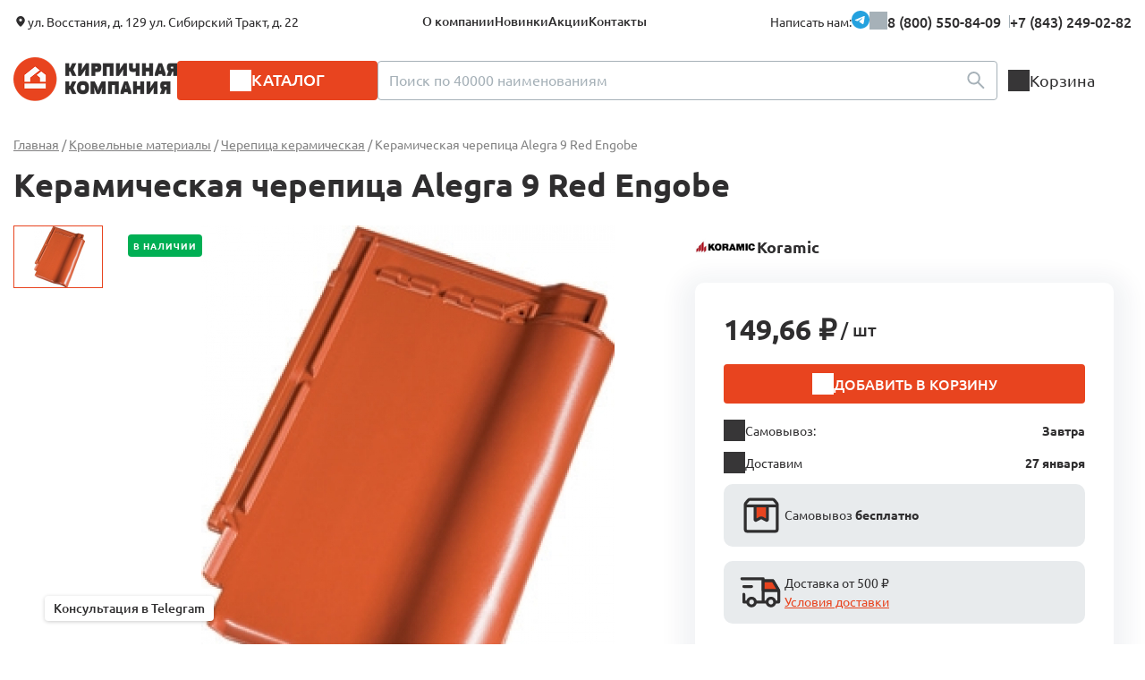

--- FILE ---
content_type: text/html; Charset=UTF-8;charset=UTF-8
request_url: https://buinsk.kirpichcom.com/catalog/cherepitsa-keramicheskaya/product959
body_size: 14419
content:
<!DOCTYPE html>
<!--[if lt IE 7]>      <html class="no-js lt-ie9 lt-ie8 lt-ie7"> <![endif]-->
<!--[if IE 7]>         <html class="no-js lt-ie9 lt-ie8"> <![endif]-->
<!--[if IE 8]>         <html class="no-js lt-ie9"> <![endif]-->
<!--[if gt IE 8]><!-->
<html class="no-js">
<!--<![endif]-->

<head>  
    <meta charset="utf-8">
    <meta name="geo.placename" content="Сибирский тракт, 22, Казань, Республика Татарстан, Россия, 420029" />
    <meta name="geo.position" content="55.8117100;49.1818940" />
    <meta name="geo.region" content="RU-Республика Татарстан" />    
    <meta name="ICBM" content="55.8117100, 49.1818940" />	
	<meta name="yandex-verification" content="887db697e08ca862" />

        <title>Керамическая черепица Alegra 9 Red Engobe в Буинске - цена 149,66 ₽ | ООО «Кирпичная Компания»</title>
        <meta name="description" content="Купить керамическая черепица Alegra 9 Red Engobe по актуальным ценам от производителя с доставкой в Буинске" />
    
	

	
    <meta http-equiv="X-UA-Compatible" content="IE=edge">
    <meta name="viewport" content="width=device-width, initial-scale=1">    
	<link rel="shortcut icon" href="/favicon.ico" type="image/x-icon">
	<link rel="icon" href="/favicon.ico" type="image/x-icon">
			<link rel="stylesheet" href="/css/animate.css">
	<link rel="stylesheet" href="/js/vendor/jquery.fancybox.css">
	<link rel="stylesheet" href="https://cdnjs.cloudflare.com/ajax/libs/noUiSlider/15.7.1/nouislider.min.css">
	<link rel="stylesheet" href="/css/redesign/nouislider.css">
	
	<link rel="stylesheet" type="text/css" href="/css/redesign/default.scss.compiled.css?1768834528" /><link rel="stylesheet" type="text/css" href="/css/redesign/fonts.scss.compiled.css?1745919794" /><link rel="stylesheet" type="text/css" href="/css/redesign/variables.scss.compiled.css?1763126049" /><link rel="stylesheet" type="text/css" href="/css/redesign/button.scss.compiled.css?1747203594" /><link rel="stylesheet" type="text/css" href="/css/redesign/contacts.scss.compiled.css?1747913428" /><link rel="stylesheet" type="text/css" href="/css/redesign/field.scss.compiled.css?1747913428" /><link rel="stylesheet" type="text/css" href="/css/redesign/modules.scss.compiled.css?1768833678" /><link rel="stylesheet" type="text/css" href="/css/redesign/media.scss.compiled.css?1768823001" />	
	
	<script src="/js/vendor/modernizr-2.6.2.min.js"></script>
	<script type="text/javascript">
	  var _gaq = _gaq || [];
	  _gaq.push(['_setAccount', 'UA-10077420-60']);
	  _gaq.push(['_trackPageview']);

	  (function() {
		var ga = document.createElement('script'); ga.type = 'text/javascript'; ga.async = true;
		ga.src = ('https:' == document.location.protocol ? 'https://ssl' : 'http://www') + '.google-analytics.com/ga.js';
		var s = document.getElementsByTagName('script')[0]; s.parentNode.insertBefore(ga, s);
	  })();
	</script>
	<script type="application/ld+json">
	{
	  "@context" : "http://schema.org",
	  "@type" : "WebSite",
	  "name" : "Кирпичная Компания",
	  "alternateName" : "Kirpichcom.com",
	  "url" : "https://www.kirpichcom.com/"
	}
	</script>

	<script type="text/javascript">!function(){var t=document.createElement("script");t.type="text/javascript",t.async=!0,t.src="https://vk.com/js/api/openapi.js?168",t.onload=function(){VK.Retargeting.Init("VK-RTRG-502149-6Ufhp"),VK.Retargeting.Hit()},document.head.appendChild(t)}();</script><noscript><img src="https://vk.com/rtrg?p=VK-RTRG-502149-6Ufhp" style="position:fixed; left:-999px;" alt=""/></noscript>
	
	
	
	<script src="/js/jquery-3.6.0.min.js"></script>
	<script src="/js/slick/slick.min.js"></script>
	<script src="/js/app.js?v=1748530092"></script>
	<script src="/js/vendor/emerge.js"></script>
	<script src="/js/nouislider.min.js"></script>
	<script src="/js/typeahead.jquery.min.js"></script>
	<script src="/js/search-input.js"></script>
</head>

<body>


<!-- new popup menu -->

<div class="catalog-menu js-catalog-menu">
	<div class="container">
		<div class="modal__head visible-xs">
			<div class="modal__head-title modal__head-title--catalog">Каталог</div>
			<a href="javascript:;" class="modal__close">
				<img src="/images/redesign/close_icon.svg" class="modal__close-icon" alt="">
			</a>
		</div>
		<div class="catalog-menu__wrapper">
									
			                				<ul class="catalog-menu__list catalog-menu__list--default">
					<li class="catalog-menu__item"><a href="/catalog/kirpich" class="catalog-menu__link js-catalog-menu-link-level-1"><img src="/storage/cat-kirp-icon-black.svg" class="catalog-menu__icon" alt="">
<span class="catalog-menu__link-wrapper">Кирпич</span></a></li>
				</ul>
				<div class="catalog-menu__submenu catalog-menu__submenu--default">
					<div class="catalog-menu__category">
												<a href="/catalog/kirpich" class="title js-catalog-menu-submenu-title-link-level-1">
							Кирпич							<sup class="catalog-menu__product-count">1029 товаров</sup>
						</a>
						<div class="catalog-menu__category-items">
															<div class="catalog-menu__subcategory">
																		<a href="/catalog/kirpich-oblitsovochnij" class="subtitle" style="">Облицовочный</a>
                                                                                <ul class="catalog-menu__subcategory-list">
                                                                                                    <li class="catalog-menu__subcategory-item">
                                                        <a href="/catalog/kirpich-oblitsovochnij?type_product%5B%5D=керамический" class="catalog-menu__subcategory-link">Керамический облицовочный кирпич</a>
                                                    </li>
                                                                                                        <li class="catalog-menu__subcategory-item">
                                                        <a href="/catalog/kirpich-oblitsovochnij?type_product%5B%5D=клинкерный" class="catalog-menu__subcategory-link">Клинкерный кирпич</a>
                                                    </li>
                                                                                                        <li class="catalog-menu__subcategory-item">
                                                        <a href="/catalog/kirpich-oblitsovochnij?surface%5B%5D=ручной+формовки" class="catalog-menu__subcategory-link">Кирпич ручной формовки</a>
                                                    </li>
                                                                                                        <li class="catalog-menu__subcategory-item">
                                                        <a href="/catalog/kirpich-oblitsovochnij?tiporazmer%5B%5D=фасонный" class="catalog-menu__subcategory-link">Фасонный кирпич</a>
                                                    </li>
                                                                                                </ul>
                                            								</div>
															<div class="catalog-menu__subcategory">
																		<a href="/catalog/kirpich-ryadovoy" class="subtitle" style="">Рядовой</a>
                                                                                <ul class="catalog-menu__subcategory-list">
                                                                                                    <li class="catalog-menu__subcategory-item">
                                                        <a href="/catalog/kirpich-ryadovoy?structure%5B%5D=полнотелый" class="catalog-menu__subcategory-link">Рядовой керамический полнотелый кирпич</a>
                                                    </li>
                                                                                                        <li class="catalog-menu__subcategory-item">
                                                        <a href="/catalog/kirpich-ryadovoy?type_product%5B%5D=керамический&amp;structure%5B%5D=пустотелый" class="catalog-menu__subcategory-link">Рядовой керамический пустотелый кирпич</a>
                                                    </li>
                                                                                                        <li class="catalog-menu__subcategory-item">
                                                        <a href="/catalog/kirpich-ryadovoy?manufacturing%5B%5D=Сухоложские+огнеупоры" class="catalog-menu__subcategory-link">Шамотный кирпич</a>
                                                    </li>
                                                                                                </ul>
                                            								</div>
										
						</div>
					</div>
				</div>
			                				<ul class="catalog-menu__list ">
					<li class="catalog-menu__item"><a href="/catalog/bloki" class="catalog-menu__link js-catalog-menu-link-level-1"><img src="/storage/cat-block-icon-black.svg" class="catalog-menu__icon" alt="">
<span class="catalog-menu__link-wrapper">Стеновые блоки</span></a></li>
				</ul>
				<div class="catalog-menu__submenu ">
					<div class="catalog-menu__category">
												<a href="/catalog/bloki" class="title js-catalog-menu-submenu-title-link-level-1">
							Стеновые блоки							<sup class="catalog-menu__product-count">37 товаров</sup>
						</a>
						<div class="catalog-menu__category-items">
															<div class="catalog-menu__subcategory">
																		<a href="/catalog/blok-keramicheskij" class="subtitle" style="">Керамические блоки</a>
                                                                                <ul class="catalog-menu__subcategory-list">
                                                                                                    <li class="catalog-menu__subcategory-item">
                                                        <a href="/catalog/bloki?field53%5B%5D=2%2C1+НФ" class="catalog-menu__subcategory-link">Камень 2,1 НФ</a>
                                                    </li>
                                                                                                        <li class="catalog-menu__subcategory-item">
                                                        <a href="/catalog/blok-keramicheskij?field50%5B%5D=Porotherm" class="catalog-menu__subcategory-link">Porotherm </a>
                                                    </li>
                                                                                                        <li class="catalog-menu__subcategory-item">
                                                        <a href="/catalog/blok-keramicheskij?field50%5B%5D=КЕТРА" class="catalog-menu__subcategory-link">Кетра</a>
                                                    </li>
                                                                                                </ul>
                                            								</div>
															<div class="catalog-menu__subcategory">
																		<a href="/catalog/gazobeton" class="subtitle" style="">Газобетонные блоки</a>
                                    								</div>
										
						</div>
					</div>
				</div>
			                				<ul class="catalog-menu__list ">
					<li class="catalog-menu__item"><a href="/catalog/stroitelnye-smesi" class="catalog-menu__link js-catalog-menu-link-level-1"><img src="/storage/cat-smes-icon-black.svg" class="catalog-menu__icon" alt="">
<span class="catalog-menu__link-wrapper">Строительные смеси</span></a></li>
				</ul>
				<div class="catalog-menu__submenu ">
					<div class="catalog-menu__category">
												<a href="/catalog/stroitelnye-smesi" class="title js-catalog-menu-submenu-title-link-level-1">
							Строительные смеси							<sup class="catalog-menu__product-count">106 товаров</sup>
						</a>
						<div class="catalog-menu__category-items">
															<div class="catalog-menu__subcategory">
																		<a href="/catalog/tsvetnyye-kladochnyye-smesi" class="subtitle" style="">Цветные кладочные смеси</a>
                                    								</div>
															<div class="catalog-menu__subcategory">
																		<a href="/catalog/kladochnye-smesi" class="subtitle" style="">Кладочные сухие смеси</a>
                                    								</div>
															<div class="catalog-menu__subcategory">
																		<a href="/catalog/gidroizoljacionnye-smesi" class="subtitle" style="">Гидроизоляционные составы</a>
                                    								</div>
															<div class="catalog-menu__subcategory">
																		<a href="/catalog/gruntovka" class="subtitle" style="">Грунтовочные и улучшающие средства</a>
                                    								</div>
															<div class="catalog-menu__subcategory">
																		<a href="/catalog/rasshivka-zatirka-shvov-plitki" class="subtitle" style="">Расшивки и затирки</a>
                                    								</div>
															<div class="catalog-menu__subcategory">
																		<a href="/catalog/klej" class="subtitle" style="">Клеевые сухие смеси и готовые массы</a>
                                    								</div>
															<div class="catalog-menu__subcategory">
																		<a href="/catalog/shtukaturka" class="subtitle" style="">Штукатурки</a>
                                    								</div>
															<div class="catalog-menu__subcategory">
																		<a href="/catalog/dobavki-dlya-smesey" class="subtitle" style="">Добавки</a>
                                    								</div>
										
						</div>
					</div>
				</div>
			                				<ul class="catalog-menu__list ">
					<li class="catalog-menu__item"><a href="/catalog/landshaftnye-materialy" class="catalog-menu__link js-catalog-menu-link-level-1"><img src="/storage/cat-landshaft-icon-black.svg" class="catalog-menu__icon" alt="">
<span class="catalog-menu__link-wrapper">Ландшафтные материалы</span></a></li>
				</ul>
				<div class="catalog-menu__submenu ">
					<div class="catalog-menu__category">
												<a href="/catalog/landshaftnye-materialy" class="title js-catalog-menu-submenu-title-link-level-1">
							Ландшафтные материалы							<sup class="catalog-menu__product-count">82 товара</sup>
						</a>
						<div class="catalog-menu__category-items">
															<div class="catalog-menu__subcategory">
																		<a href="/catalog/category506" class="subtitle" style="">Тротуарная клинкерная брусчатка</a>
                                    								</div>
															<div class="catalog-menu__subcategory">
																		<a href="/catalog/bruschatka" class="subtitle" style="">Тротуарная цементно-песчаная брусчатка</a>
                                    								</div>
															<div class="catalog-menu__subcategory">
																		<a href="/catalog/trotuarnaya-plitka" class="subtitle" style="">Тротуарная плитка</a>
                                    								</div>
										
						</div>
					</div>
				</div>
			                				<ul class="catalog-menu__list ">
					<li class="catalog-menu__item"><a href="/catalog/category474" class="catalog-menu__link js-catalog-menu-link-level-1"><img src="/storage/cat-additional-icon-black.svg" class="catalog-menu__icon" alt="">
<span class="catalog-menu__link-wrapper">Сопутствующие товары</span></a></li>
				</ul>
				<div class="catalog-menu__submenu ">
					<div class="catalog-menu__category">
												<a href="/catalog/category474" class="title js-catalog-menu-submenu-title-link-level-1">
							Сопутствующие товары							<sup class="catalog-menu__product-count">72 товара</sup>
						</a>
						<div class="catalog-menu__category-items">
															<div class="catalog-menu__subcategory">
																		<a href="/catalog/gibkie-svyazi" class="subtitle" style="">Гибкие связи и анкера</a>
                                    								</div>
															<div class="catalog-menu__subcategory">
																		<a href="/catalog/keramicheskie-peremychki" class="subtitle" style="">Керамические перемычки</a>
                                    								</div>
															<div class="catalog-menu__subcategory">
																		<a href="/catalog/bazaltovaya-setka" class="subtitle" style="">Кладочная сетка</a>
                                    								</div>
															<div class="catalog-menu__subcategory">
																		<a href="/catalog/ventilyatsionnye-korobochki" class="subtitle" style="">Вентиляционные коробочки</a>
                                    								</div>
										
						</div>
					</div>
				</div>
			                				<ul class="catalog-menu__list ">
					<li class="catalog-menu__item"><a href="/catalog/krovelnye-materialy" class="catalog-menu__link js-catalog-menu-link-level-1"><img src="/storage/cat-roof-icon-black.svg" class="catalog-menu__icon" alt="">
<span class="catalog-menu__link-wrapper">Кровельные материалы</span></a></li>
				</ul>
				<div class="catalog-menu__submenu ">
					<div class="catalog-menu__category">
												<a href="/catalog/krovelnye-materialy" class="title js-catalog-menu-submenu-title-link-level-1">
							Кровельные материалы							<sup class="catalog-menu__product-count">475 товаров</sup>
						</a>
						<div class="catalog-menu__category-items">
															<div class="catalog-menu__subcategory">
																		<a href="/catalog/cherepitsa-keramicheskaya" class="subtitle" style="">Черепица керамическая</a>
                                    								</div>
															<div class="catalog-menu__subcategory">
																		<a href="/catalog/cementno-peschanaya-cherepica" class="subtitle" style="">Цементно-песчаная черепица SEA WAVE</a>
                                    								</div>
															<div class="catalog-menu__subcategory">
																		<a href="/catalog/category482" class="subtitle" style="">Кровельные комплектующие</a>
                                    								</div>
															<div class="catalog-menu__subcategory">
																		<a href="/catalog/category469" class="subtitle" style="">Доборные элементы для кровли</a>
                                    								</div>
															<div class="catalog-menu__subcategory">
																		<a href="/catalog/vodostochnaya-sistema" class="subtitle" style="">Водосточные системы </a>
                                    								</div>
															<div class="catalog-menu__subcategory">
																		<a href="/catalog/myagkaya-krovlya" class="subtitle" style="">Мягкая кровля</a>
                                    								</div>
															<div class="catalog-menu__subcategory">
																		<a href="/catalog/metallocherepitsa" class="subtitle" style="">Металлическая черепица</a>
                                    								</div>
										
						</div>
					</div>
				</div>
			                				<ul class="catalog-menu__list ">
					<li class="catalog-menu__item"><a href="/catalog/oblitsovochnye-materialy" class="catalog-menu__link js-catalog-menu-link-level-1"><img src="/storage/cat-oblic-mater-icon-black.svg" class="catalog-menu__icon" alt="">
<span class="catalog-menu__link-wrapper">Прочие облицовочные материалы</span></a></li>
				</ul>
				<div class="catalog-menu__submenu ">
					<div class="catalog-menu__category">
												<a href="/catalog/oblitsovochnye-materialy" class="title js-catalog-menu-submenu-title-link-level-1">
							Прочие облицовочные материалы							<sup class="catalog-menu__product-count">80 товаров</sup>
						</a>
						<div class="catalog-menu__category-items">
															<div class="catalog-menu__subcategory">
																		<a href="/catalog/fasadnaya-klinkernaya-plitka" class="subtitle" style="">Клинкерная плитка</a>
                                    								</div>
															<div class="catalog-menu__subcategory">
																		<a href="/catalog/plitka-ruchnoj-formovki" class="subtitle" style="">Плитка ручной формовки</a>
                                    								</div>
															<div class="catalog-menu__subcategory">
																		<a href="/catalog/keramicheskaya-plitka" class="subtitle" style="">Керамическая плитка</a>
                                    								</div>
										
						</div>
					</div>
				</div>
			                				<ul class="catalog-menu__list ">
					<li class="catalog-menu__item"><a href="/catalog/category492" class="catalog-menu__link catalog-menu__link--noarrow"><img src="/storage/cat-nap-plitka-icon-black.svg" class="catalog-menu__icon" alt="">
<span class="catalog-menu__link-wrapper">Клинкерные ступени и напольная плитка</span></a></li>
				</ul>
				<div class="catalog-menu__submenu ">
					<div class="catalog-menu__category">
												<a href="/catalog/category492" class="title js-catalog-menu-submenu-title-link-level-1">
							Клинкерные ступени и напольная плитка							<sup class="catalog-menu__product-count">31 товар</sup>
						</a>
						<div class="catalog-menu__category-items">
										
						</div>
					</div>
				</div>
				
		</div>
		<div class="header__phones">				
			<a href="tel:+78432490282" class="header__phone">+7 (843) 249-02-82</a>
		</div>
	</div>
</div>

<!-- new header -->

<div class="container">
	<header class="header">
		<div class="header__top hidden-xs">
			
			<div class="header__top-left">
				<div class="header__addresses"><span>ул. Восстания, д. 129 ул. Cибирский Тракт, д. 22</span></div>
				<nav class="header__nav">
					<ul class="nav">
						<li class="nav__item"><a href="/about" class="nav__link">О компании</a></li>
						<li class="nav__item"><a href="/new" class="nav__link">Новинки</a></li>
						<li class="nav__item"><a href="/actions/" class="nav__link">Акции</a></li>
						<li class="nav__item"><a href="/contacts" class="nav__link">Контакты</a></li>
					</ul>
				</nav>
			</div>
			<div class="header__top-right">
				
				<div class="header__contacts">
					<div class="contacts__text">Написать нам:</div> 
					<a href="https://t.me/+79600401064" class="contacts__link" target="_blank">
						<img src="/images/redesign/tg_icon.svg" alt="Telegram">
					</a>
				</div>
				<div class="header__phone-container">
					<div class="header__phones">
						<a href="tel:88005508409" class="header__phone">8 (800) 550-84-09</a>
						<a href="tel:+78432490282" class="header__phone">+7 (843) 249-02-82</a>
					</div>
					<!--
					<div class="header__phone-popup">
						<div class="header__phone-popup-content">
							<p class="header__phone-popup-text">Звонок бесплатный</p>	
							<p class="header__phone-popup-text">Дополнительный телефон:<br/>
							<a href="tel:+78432490282" class="header__phone-link">+7 (843) 249-02-82</a></p>
							<a href="/feedback/show/call" class="button button--toggle button--red feedback">Заказать звонок</a>
						</div>
					</div>
					-->
				</div>
			</div>
		</div>
		
		<div class="mobile-header hidden-sm hidden-md hidden-lg">	
			<a href="javascript:void(0);" class="mobile-header__item mobile-header__item--toggle js-mobile-header__item--toggle">
				<img src="/images/redesign/toggle_menu_icon.svg" alt="Меню" class="mobile-header__toggle">
			</a>		
			<a href="/" class="mobile-header__item mobile-header__item--logo">
				<img src="/images/redesign/logo@2x.png" alt="Кирпичная Компания" class="mobile-header__logo">
			</a>	
			<a href="/basket/" class="mobile-header__item mobile-header__item--basket"><span class="mobile-header__cart-quantity js-basket-total-number-mobile"></span></a>
		</div>
		
		<!-- новое мобильное меню  -->
		
		<div class="modal modal--menu">
			<div class="modal__head">
				<div class="modal__head-title">Меню</div>
				<a href="javascript:;" class="modal__close">
					<img src="/images/redesign/close_icon.svg" class="modal__close-icon" alt="">
				</a>
			</div>
			<div class="modal__body">		
				<a href="javascript:;" class="header__catalog js-header__catalog"><span>Каталог</span></a>	
				<a href="/basket/" class="header__cart">Корзина</a>
				<ul class="nav">
					<li class="nav__item"><a href="/about" class="nav__link">О компании</a></li>
					<li class="nav__item"><a href="/new" class="nav__link">Новинки</a></li>
					<li class="nav__item"><a href="/actions/" class="nav__link">Акции</a></li>
					<li class="nav__item"><a href="/contacts" class="nav__link">Контакты</a></li>
				</ul>
				<div class="header__addresses">ул. Восстания, д. 129<br/>ул. Cибирский Тракт, д. 22</div>	
				<a href="tel:+7843)2490282" class="header__phone">+7 (843) 249-02-82</a>		
				<div class="header__contacts">	
					<a href="#" class="contacts__link" target="_blank"><img src="/images/redesign/tg_icon.svg" class="contacts__image" alt="Telegram"></a>
				</div>		
				<div class="modal__form-notice">Есть вопросы?<br/>Мы с удовольствием ответим!</div>
				<a href="/feedback/show/question" class="button button--white feedback">Напишите нам</a>
			</div>
		</div>

		<div class="header__bottom">
			<a href="/" class="header__logo hidden-xs">
				<img src="/images/redesign/logo@2x.png" alt="Кирпичная Компания">
			</a>
			<a href="javascript:;" class="header__catalog js-header__catalog"><span>Каталог</span></a>
			<form action="/search" class="header__search">
				<div class="search">
					<input name="search" required type="text" class="input-field js-search-input" placeholder="Поиск по 40000 наименованиям">
					<button class="search__button" type="submit">
						<img src="/images/redesign/search_icon.svg" class="search__button-icon" alt="">
					</button>		
				</div>
			</form>
			<div class="header__cart-container hidden-xs js-basket-widget-desktop">
	<a href="/basket/" class="header__cart ">
		<span class="header__cart-quantity">Корзина<p class="js-basket-total-number-desktop"></p></span>
	</a>
	<div class="header__cart-group" style="display:none">
		<div class="header__cart-popup"><!-- всплывающая корзина -->
			<div class="header__cart-items"> <!-- список товаров в корзине -->
							</div>

			<div class="button-container">
				<a href="/basket/" class="button button--red">Перейти в корзину</a>
			</div>
		</div>
	</div>
</div>
		</div>
	</header>
</div>

	<div class="pop-up-header">
		<div class="container">
			<div class="header">
			
				

				<div class="header__popup">
					<div class="header__popup-left">
						<a href="/" class="">
							<img src="/images/redesign/logo@2x.png" class="mobile-header__logo" alt="Кирпичная Компания">
						</a>
					</div>
					<div class="header__popup-right">
						<div class="header__phones">
							<a href="tel:+78432490282" class="header__phone">+7 (843) 249-02-82</a>
						</div>
						<div class="header__contacts">
							<a href="https://t.me/+79600401064" class="header__contacts-link" target="_blank">
								<img src="/images/redesign/tg_icon.svg" alt="Telegram">
							</a>
						</div>
					</div>
				</div>

				
			
			
				<div class="header__bottom">
					<a href="/" class="header__logo hidden-xs">
						<img src="/images/redesign/logo@2x.png" alt="Кирпичная Компания">
					</a>
					<a href="javascript:;" class="header__catalog js-header__catalog"><span>Каталог</span></a>
					<form action="/search" class="header__search">
						<div class="search">
							<input name="search" required type="text" class="input-field js-search-input" placeholder="Поиск по 40000 наименованиям">
							<button class="search__button" type="submit">
								<img src="/images/redesign/search_icon.svg" class="search__button-icon" alt="">
							</button>
							
						</div>
					</form>
					<div class="header__cart-container hidden-xs js-basket-widget-desktop">
	<a href="/basket/" class="header__cart ">
		<span class="header__cart-quantity">Корзина<p class="js-basket-total-number-desktop"></p></span>
	</a>
	<div class="header__cart-group" style="display:none">
		<div class="header__cart-popup"><!-- всплывающая корзина -->
			<div class="header__cart-items"> <!-- список товаров в корзине -->
							</div>

			<div class="button-container">
				<a href="/basket/" class="button button--red">Перейти в корзину</a>
			</div>
		</div>
	</div>
</div>
				</div>
			</div>
		</div>
	</div>



<div class="container">
	<div class="breadcrumbs" vocab="https://schema.org/" typeof="BreadcrumbList">
<span property="itemListElement" typeof="ListItem"><a href="/" class="breadcrumbs__link" property="item" typeof="WebPage"><span property="name">Главная</span></a><meta property="position" content="1"></span><span> / </span><span property="itemListElement" typeof="ListItem"><a href="/catalog/krovelnye-materialy" class="breadcrumbs__link" property="item" typeof="WebPage"><span property="name">Кровельные материалы</span></a><meta property="position" content="2"></span><span> / </span><span property="itemListElement" typeof="ListItem"><a href="/catalog/cherepitsa-keramicheskaya" class="breadcrumbs__link" property="item" typeof="WebPage"><span property="name">Черепица керамическая</span></a><meta property="position" content="3"></span><span> / </span><span class="active">Керамическая черепица Alegra 9 Red Engobe</span></div>

	<div class="product" itemscope itemtype="http://schema.org/Product">

		<h1 itemprop="name" class="hidden-xs" >
			Керамическая черепица Alegra 9 Red Engobe		</h1>

		
		 		
		<div class="product__top">
			<div class="product__head">
                                <div class="slider-notice">
                    <div class="product__slider">
						<div class="product__slider-content">
							
							<div class="product__slider-nav js-product__slider-nav">
								<div><span><img src="/storage/.thumbs/preview_watermarkc086eb2fdc4d518602a43d2dbb25ac72.jpg" class="product__slider-thumbnail" alt="Керамическая черепица Alegra 9 Red Engobe" loading="lazy"></span></div>
															</div>
							
														<div class="product__slider-for js-product__slider-for">				
								<div>
																				<a href="#" class="badge badge--green">В наличии</a>			
																		<a href="/storage/red-engobe-11.jpg" rel="tovar-photo" class="">
										<img src="/storage/.thumbs/previewin710xin556_red-engobe-11.jpg" class="product__slider-main-image" alt="Керамическая черепица Alegra 9 Red Engobe" loading="lazy">
									</a>
								</div>
															</div>
						</div>
                    </div>
                </div>
                
								
				
		
				<!-- Характеристики -->		
				<div class="product__characteristics">
					<div class="product__title product__title--spacing">Характеристики</div>
					<div class="product__characteristics-columns">
						<div class="product__characteristics-column">
															<div class="product__characteristics-item">
									<div class="product__characteristics-name"><span class="break-content">Тип</span></div>
									<div class="product__characteristics-line"></div>
									<div class="product__characteristics-value">
																					<span class="break-content">
												рядовая черепица											</span>
																			</div>
								</div>
															<div class="product__characteristics-item">
									<div class="product__characteristics-name"><span class="break-content">Область применения</span></div>
									<div class="product__characteristics-line"></div>
									<div class="product__characteristics-value">
																					<span class="break-content">
												кровля											</span>
																			</div>
								</div>
															<div class="product__characteristics-item">
									<div class="product__characteristics-name"><span class="break-content">Состав</span></div>
									<div class="product__characteristics-line"></div>
									<div class="product__characteristics-value">
																					<span class="break-content">
												обожженая глина											</span>
																			</div>
								</div>
															<div class="product__characteristics-item">
									<div class="product__characteristics-name"><span class="break-content">Цвет</span></div>
									<div class="product__characteristics-line"></div>
									<div class="product__characteristics-value">
																					<a href="/catalog/cherepitsa-keramicheskaya?color%5B%5D=%D0%BA%D1%80%D0%B0%D1%81%D0%BD%D0%B0%D1%8F" class="product__characteristics-link">
												<span class="break-content"><span itemprop="color">красная</span></span></span>
											</a>
																			</div>
								</div>
															<div class="product__characteristics-item">
									<div class="product__characteristics-name"><span class="break-content">Поверхность</span></div>
									<div class="product__characteristics-line"></div>
									<div class="product__characteristics-value">
																					<a href="/catalog/cherepitsa-keramicheskaya?surface%5B%5D=%D0%B0%D0%BD%D0%B3%D0%BE%D0%B1" class="product__characteristics-link">
												<span class="break-content">ангоб</span>
											</a>
																			</div>
								</div>
															<div class="product__characteristics-item">
									<div class="product__characteristics-name"><span class="break-content">Вес, кг</span></div>
									<div class="product__characteristics-line"></div>
									<div class="product__characteristics-value">
																					<span class="break-content">
												<span itemprop="weight" itemscope itemtype="http://schema.org/QuantitativeValue"><span itemprop="value">4,2</span><meta itemprop="unitCode" content="KGM"></span>											</span>
																			</div>
								</div>
													</div>
						
						<div class="product__characteristics-column">
															<div class="product__characteristics-item">
									<div class="product__characteristics-name"><span class="break-content">Расход, шт/м²</span></div>
									<div class="product__characteristics-line"></div>
									<div class="product__characteristics-value">
																					<span class="break-content">
												8.9-9.5											</span>
																			</div>
								</div>
															<div class="product__characteristics-item">
									<div class="product__characteristics-name"><span class="break-content">Кол-во штук на поддоне, шт</span></div>
									<div class="product__characteristics-line"></div>
									<div class="product__characteristics-value">
																					<span class="break-content">
												210											</span>
																			</div>
								</div>
															<div class="product__characteristics-item">
									<div class="product__characteristics-name"><span class="break-content">Упакован</span></div>
									<div class="product__characteristics-line"></div>
									<div class="product__characteristics-value">
																					<span class="break-content">
												на поддоне в пленке											</span>
																			</div>
								</div>
															<div class="product__characteristics-item">
									<div class="product__characteristics-name"><span class="break-content">Бренд</span></div>
									<div class="product__characteristics-line"></div>
									<div class="product__characteristics-value">
																					<a href="/catalog/cherepitsa-keramicheskaya?field50%5B%5D=Koramic" class="product__characteristics-link">
												<span class="break-content">Koramic</span>
											</a>
																			</div>
								</div>
															<div class="product__characteristics-item">
									<div class="product__characteristics-name"><span class="break-content">Форма</span></div>
									<div class="product__characteristics-line"></div>
									<div class="product__characteristics-value">
																					<a href="/catalog/cherepitsa-keramicheskaya?forma%5B%5D=%D0%BD%D0%B8%D0%B7%D0%BA%D0%BE%D0%BF%D1%80%D0%BE%D1%84%D0%B8%D0%BB%D1%8C%D0%BD%D0%B0%D1%8F" class="product__characteristics-link">
												<span class="break-content">низкопрофильная</span>
											</a>
																			</div>
								</div>
															<div class="product__characteristics-item">
									<div class="product__characteristics-name"><span class="break-content">Размер, мм</span></div>
									<div class="product__characteristics-line"></div>
									<div class="product__characteristics-value">
																					<span class="break-content">
												477*310											</span>
																			</div>
								</div>
													</div>
					</div>
				</div>	
			</div>
			
			<div class="summary-container">
												<div class="product-brand">
										<img src="/storage/koramic-logo.jpg" class="product-brand__logo" alt="Koramic">
										<div class="product-brand__name">Koramic</div>
				</div>
								
				<h1 itemprop="name" class="visible-xs" >
					Керамическая черепица Alegra 9 Red Engobe				</h1>
				
				<div class="summary priceblock js-product-measure-switch-product-actions" data-product_id="959">
                    											<div class="product__price js-product-measure-switch-product-container">
							<div class="product__current-price js-product-measure-switch-current-price" data-price="149.657456">149,66 ₽<span> / шт</span></div>
								
						</div>				
					
					
					
					<p class="summary__notice">
											</p>
					
					<div class="js-basket-product-not-exists" data-basket-item-key="418eea2be61b457bc915d8d8f1c93058" >
						<input
							type="hidden"
							class="js-basket-add-input"
							data-basket-item-key="418eea2be61b457bc915d8d8f1c93058"
							data-step="1"
							value="1"
						>
						<a href="javascript:;" data-id="959" data-form="order" class="button button--product-basket button--red js-basket-add" data-basket-item-key="418eea2be61b457bc915d8d8f1c93058">Добавить в корзину</a>
					</div>
					
					<div class="js-basket-product-exists product__quantity" data-basket-item-key="418eea2be61b457bc915d8d8f1c93058" style="display:none">
						<div class="product__quantity-content">
							<div class="product__quantity-controls">
								<div class="basket__counter">
									<a href="javascript:;" class="basket__button basket__button--minus minus disabled"></a>	
									<label class="basket__input-wrapper">
										<input
											type="text"
											class="basket__input sum js-basket-change-input js-product-measure-switch-quantity-input"
											data-basket-item-key="418eea2be61b457bc915d8d8f1c93058"
											data-step="1"
											value="1"
										>
									</label>
									<a href="javascript:;" class="basket__button basket__button--plus plus"></a>
								</div>
								<div class="product__quantity-unit js-basket-additional-unit-quantity" 
									 
									style="display: none;"									data-has-additional="0"
									data-current-quantity="1">
									<span class="js-basket-additional-quantity-value">0</span> 
									<span class="js-basket-additional-unit-type"> </span>
								</div>
							</div>

							<div class="product__quantity-total">
								<div class="product__quantity-total-label">Итого:</div>
								<div class="product__quantity-total-price js-product-price-total">149,66 ₽</div>
							</div>
						</div>
					</div>
					<div class="summary__detail summary__detail--row summary__detail--pickup">
						<div class="summary__item summary__item--label">Самовывоз:</div>
						<div class="summary__item summary__item--price">
							Завтра						</div>
					</div>
					<div class="summary__detail summary__detail--row summary__detail--delivery">
						<div class="summary__item summary__item--label">Доставим</div>
						<div class="summary__item summary__item--price">
							27 января						</div>
					</div>
					<div class="product__shipping">
						<div class="product__shipping-item">
							<img src="/images/redesign/services_box_icon.svg" class="product__shipping-icon">
							<span>Самовывоз <b>бесплатно</b></span>
						</div>
													<div class="product__shipping-item">
								<img src="/images/redesign/services_delivery_icon.svg" class="product__shipping-icon">
																	<span>Доставка от 500 ₽<br/>
																		<a href="/dostavka_i_razgruzka_tovara" class="link product__shipping-conditions">Условия доставки</a></span>
																</div>
												</div>
				</div>
				<div class="social-container">
					<div class="social-card social-card--layout-horizontal">
						<div class="social-card__question">
							<div class="social-card__question-title">Возник вопрос?</div>
							<p class="social-card__question-text">Напишите нам<br/>и мы ответим</p>                               
						</div>
						<div class="social-card__actions">
							<a href="https://t.me/+79600401064" class="social-card__share social-card__share--telegram">
								<img src="/images/redesign/tg_icon.svg" alt="" class="social-card__share-icon"><span>Telegram</span>
							</a>
						</div>
					</div>
				</div>
				
								
				
				
			</div>
			
		</div>
		
		
		<!-- Описание -->
					<div class="product__description">		
				<div class="product__title">Описание</div>
				<p><em>Koramic Alegra 9</em>&nbsp;&ndash; керамическая замковая черепица, предназначенная для создания эксклюзивной кровли. Применение этой черепицы позволяет добиваться высоких качественных и эстетических характеристик кровельного покрытия. Особенностью профиля Alegra 9 является достаточно крупный формат. В среднем расход черепицы составляет около 9 штук на квадратный метр кровельного покрытия. В сочетании с функциональным замковым профилем это позволяет сокращать объем кровельных работ и сроки их выполнения. Отлично подходит для укладки на кровли значительной площади с большим и средним углом наклона.</p>       
			</div>
				
		<!-- Реализованные объекты -->
		
				
		
		<!-- Каталоги и Сертификаты -->
					<div class="product__documents">
				<div class="product__title">Каталоги и сертификаты</div>
								<div class="product__documents-list">
																<div class="product__documents-item ">
															<img src="[data-uri]" class="product__documents-image" alt="">
																						<a href="/downloads/57" class="product__documents-link" target="_blank">Ассортимент керамической черепицы Koramic</a>
						</div>
															</div>
							</div>	
					
		
		<!-- Техническая документация -->	
				
		<!-- Смотрите также -->
				
	</div>
	
</div>
<script src="/js/plugins.js"></script>
<script src="/js/basket.js"></script>
<script src="/js/main.js?v=1748530092"></script>
<script src="/js/temp.js"></script>

<script>
	(function (b, o, i, l, e, r) {
		b.GoogleAnalyticsObject = l;
		b[l] || (b[l] =
			function () {
				(b[l].q = b[l].q || []).push(arguments)
			});
		b[l].l = +new Date;
		e = o.createElement(i);
		r = o.getElementsByTagName(i)[0];
		e.src = '//www.google-analytics.com/analytics.js';
		r.parentNode.insertBefore(e, r)
	}(window, document, 'script', 'ga'));
	ga('create', 'UA-XXXXX-X');
	ga('send', 'pageview');
</script>
  	
<!-- есть вопросы? -->

<div class="questions">	
	<div class="container">
		<div class="questions__content">
			<div class="title title--xl">Есть вопросы? Мы с удовольствием ответим!</div>
			<div class="questions__contacts">			
				<div class="questions__contact">				
									
									<div class="questions__contact-info">
										<img src="/images/redesign/phone_question_icon.svg" class="questions__icon" alt=""><a href="tel:88005508409" class="questions__phone">8 (800) 550-84-09</a>
									</div>
									<div class="questions__button hidden-sm hidden-md hidden-lg space--lg">
										<a href="/feedback/show/price_request2" class="button button--red feedback">Узнать стоимость с доставкой</a>
									</div>
									<div class="questions__contact-info">
										<img src="/images/redesign/email_question_icon.svg" class="questions__icon" alt=""><a href="mailto:d.crovli@yandex.ru" class="questions__email">d.crovli@yandex.ru</a>
									</div>
									<div class="questions__button hidden-sm hidden-md hidden-lg">
										<a href="/feedback/show/question" class="button button--white feedback">Задать вопрос</a>
									</div>
								
				</div>							
				<div class="questions__contact hidden-xs">
					<div class="questions__button">
						<a href="/feedback/show/price_request2" class="button button--red feedback">Узнать стоимость с доставкой</a>
					</div>
					<div class="questions__button">
						<a href="/feedback/show/question" class="button button--white feedback">Задать вопрос</a>
					</div>
				</div>				
			</div>
		</div>
	</div>
</div>

<!-- new footer -->

<footer class="footer">
	<div class="container">
		<div class="footer__container">
			<div class="footer__column">
				<div class="title">О компании</div>
				<ul class="footer__list">
																<li class="footer__item"><a href="/raschet_kolichestva_materiala" class="footer__link">Расчет количества материала</a></li>
											<li class="footer__item"><a href="/dostavka_i_razgruzka_tovara" class="footer__link">Доставка груза</a></li>
											<li class="footer__item"><a href="/proectirovanie_domov_i_podbor_stroitelnyh_brigad" class="footer__link">Проектирование дома и подбор строительных бригад</a></li>
											<li class="footer__item"><a href="/actions/" class="footer__link">Акции</a></li>
											<li class="footer__item"><a href="/store/" class="footer__link">Товары на складе</a></li>
											<li class="footer__item"><a href="/about" class="footer__link">О компании</a></li>
											<li class="footer__item"><a href="/showroom/" class="footer__link">Наши шоу-румы</a></li>
											<li class="footer__item"><a href="/portfolio/" class="footer__link">Реализованные объекты</a></li>
											<li class="footer__item"><a href="/nashi_dostizheniya" class="footer__link">Наши достижения</a></li>
											<li class="footer__item"><a href="/partners" class="footer__link">Наши партнеры</a></li>
											<li class="footer__item"><a href="/jobs" class="footer__link">Вакансии</a></li>
											<li class="footer__item"><a href="/rekvizity" class="footer__link">Реквизиты компании</a></li>
											<li class="footer__item"><a href="/contacts" class="footer__link">Контакты</a></li>
									</ul>
			</div>
			<div class="footer__column">
				<div class="title">Кирпич</div>
				<ul class="footer__list">
																<li class="footer__item"><a href="/catalog/kirpich-oblitsovochnij" class="footer__link">Облицовочный</a></li>
											<li class="footer__item"><a href="/catalog/kirpich-ryadovoy" class="footer__link">Рядовой</a></li>
									</ul>
			</div>	
			<div class="footer__column">
				<div class="title">Стеновые блоки</div>
				<ul class="footer__list">
																<li class="footer__item"><a href="/catalog/blok-keramicheskij" class="footer__link">Керамические блоки</a></li>
											<li class="footer__item"><a href="/catalog/silikatnye-bloki" class="footer__link">Силикатные блоки</a></li>
											<li class="footer__item"><a href="/catalog/category505" class="footer__link">Керамзитные блоки</a></li>
											<li class="footer__item"><a href="/catalog/gazobeton" class="footer__link">Газобетонные блоки</a></li>
											<li class="footer__item"><a href="/catalog/category504" class="footer__link">Вибропрессованные блоки</a></li>
									</ul>
			</div>
			<div class="footer__column">
				<div class="title">Кровельные материалы</div>
				<ul class="footer__list">
																<li class="footer__item"><a href="/catalog/cherepitsa-keramicheskaya" class="footer__link">Черепица керамическая</a></li>
											<li class="footer__item"><a href="/catalog/category482" class="footer__link">Кровельные комплектующие</a></li>
											<li class="footer__item"><a href="/catalog/vodostochnaya-sistema" class="footer__link">Водосточные системы</a></li>
											<li class="footer__item"><a href="/catalog/plenka-membrana-krovelnaya" class="footer__link">Подкровельные пленки и мембраны</a></li>
											<li class="footer__item"><a href="/catalog/gidroizolyatsiya-krovli" class="footer__link">Гидроизоляция кровли</a></li>
											<li class="footer__item"><a href="/catalog/cementno-peschanaya-cherepica" class="footer__link">Цементно-песчаная черепица SEA WAVE</a></li>
											<li class="footer__item"><a href="/catalog/category469" class="footer__link">Доборные элементы для кровли</a></li>
											<li class="footer__item"><a href="/catalog/myagkaya-krovlya" class="footer__link">Мягкая кровля</a></li>
											<li class="footer__item"><a href="/catalog/uteplitel-dlya-krovli" class="footer__link">Теплоизоляция кровли</a></li>
											<li class="footer__item"><a href="/catalog/metallocherepitsa" class="footer__link">Металлическая черепица</a></li>
									</ul>
			</div>		
			<div class="footer__column footer__column--contacts">
				<div class="title">Кирпичная компания</div>
				<div class="footer__address">г.Казань</div>
				<ul class="footer__list footer__list--contacts">
											<li class="footer__item" itemprop="address">ул. Cибирский Тракт, д. 22</li>
						<li class="footer__item footer__item--phone">
							<a href="tel:+7 (843) 249-02-82" class="footer__phone" itemprop="telephone">+7 (843) 249-02-82</a>
						</li>
											<li class="footer__item" itemprop="address">ул. Восстания, д. 129</li>
						<li class="footer__item footer__item--phone">
							<a href="tel:+7 (843) 249-02-82" class="footer__phone" itemprop="telephone">+7 (843) 249-02-82</a>
						</li>
									</ul>			
				<div class="footer__contacts">
					<a href="https://t.me/+79600401064" class="footer__contacts-link" target="_blank">
						<img src="/images/redesign/tg_white_icon.svg" class="footer__contacts-icon" alt="Telegram">
					</a>
				</div>
			</div>
		</div>
		<div class="footer__policy">
			<a href="/privacy_policy" class="footer__policy-link">Политика ООО «Кирпичная Компания» в отношении обработки персональных данных</a>
		</div>
	</div>
</footer>


<a href="https://t.me/+79600401064" target="_blank" class="consultant">	
	<span class="consultant-icon">
		<img src="/images/redesign/tg_consultant_icon.svg" class="consultant-image" alt="">
	</span>
	<div class="consultant-content">Консультация в Telegram</div>
</a>

<script type="text/javascript">(window.Image ? (new Image()) : document.createElement('img')).src = location.protocol + '//vk.com/rtrg?r=K/V553sAcVkMvAuymnknzd3ZCOnqJPqha2ZYEASEjxaFMa1O76gtYmUVyjacKgQyEh4SAMrvZs4Du7Y4csdcmfwWzjV7d7ba50T2NvA1iFpO6VWaOeWYk8p9yirJJ*nd62cUZv2wuHQDxMVu0dhzCK/k8mh6FLHoPD18O77Ru4Q-';</script>

<!-- Yandex.Metrika counter -->
	<script type="text/javascript">var yaParams = {/*Здесь параметры визита*/};</script><script type="text/javascript">(function (d, w, c) { (w[c] = w[c] || []).push(function() { try { w.yaCounter19784119 = new Ya.Metrika({id:19784119, webvisor:true, clickmap:true, trackLinks:true, accurateTrackBounce:true, trackHash:true,params:window.yaParams||{ }}); } catch(e) { } }); var n = d.getElementsByTagName("script")[0], s = d.createElement("script"), f = function () { n.parentNode.insertBefore(s, n); }; s.type = "text/javascript"; s.async = true; s.src = (d.location.protocol == "https:" ? "https:" : "http:") + "//mc.yandex.ru/metrika/watch.js"; if (w.opera == "[object Opera]") { d.addEventListener("DOMContentLoaded", f, false); } else { f(); } })(document, window, "yandex_metrika_callbacks");</script><noscript><div><img src="//mc.yandex.ru/watch/19784119" style="position:absolute; left:-9999px;" alt="" /></div></noscript>
<!-- /Yandex.Metrika counter -->

<!-- Yandex.Metrika counter -->
	<script type="text/javascript" >
	   (function(m,e,t,r,i,k,a){m[i]=m[i]||function(){(m[i].a=m[i].a||[]).push(arguments)};
	   m[i].l=1*new Date();k=e.createElement(t),a=e.getElementsByTagName(t)[0],k.async=1,k.src=r,a.parentNode.insertBefore(k,a)})
	   (window, document, "script", "https://mc.yandex.ru/metrika/tag.js", "ym");

	   ym(25875755, "init", {
			clickmap:true,
			trackLinks:true,
			accurateTrackBounce:true,
			webvisor:true
	   });
	</script>
	<noscript><div><img src="https://mc.yandex.ru/watch/25875755" style="position:absolute; left:-9999px;" alt="" /></div></noscript>
<!-- /Yandex.Metrika counter -->

<!-- Rating@Mail.ru counter -->
	<script type="text/javascript">
	var _tmr = window._tmr || (window._tmr = []);
	_tmr.push({id: "2862474", type: "pageView", start: (new Date()).getTime()});
	(function (d, w, id) {
	  if (d.getElementById(id)) return;
	  var ts = d.createElement("script"); ts.type = "text/javascript"; ts.async = true; ts.id = id;
	  ts.src = (d.location.protocol == "https:" ? "https:" : "http:") + "//top-fwz1.mail.ru/js/code.js";
	  var f = function () {var s = d.getElementsByTagName("script")[0]; s.parentNode.insertBefore(ts, s);};
	  if (w.opera == "[object Opera]") { d.addEventListener("DOMContentLoaded", f, false); } else { f(); }
	})(document, window, "topmailru-code");
	</script><noscript><div style="position:absolute;left:-10000px;">
	<img src="//top-fwz1.mail.ru/counter?id=2862474;js=na" style="border:0;" height="1" width="1" alt="Рейтинг@Mail.ru" />
	</div></noscript>
<!-- //Rating@Mail.ru counter -->

<!-- Top100 (Kraken) Counter -->
	<script>
		(function (w, d, c) {
		(w[c] = w[c] || []).push(function() {
			var options = {
				project: 4466719
			};
			try {
				w.top100Counter = new top100(options);
			} catch(e) { }
		});
		var n = d.getElementsByTagName("script")[0],
		s = d.createElement("script"),
		f = function () { n.parentNode.insertBefore(s, n); };
		s.type = "text/javascript";
		s.async = true;
		s.src =
		(d.location.protocol == "https:" ? "https:" : "http:") +
		"//st.top100.ru/top100/top100.js";

		if (w.opera == "[object Opera]") {
		d.addEventListener("DOMContentLoaded", f, false);
	} else { f(); }
	})(window, document, "_top100q");
	</script>

	<noscript><img src="//counter.rambler.ru/top100.cnt?pid=4466719" alt="Топ-100" /></noscript>
<!-- END Top100 (Kraken) Counter -->

</body>

</html>

--- FILE ---
content_type: text/css
request_url: https://buinsk.kirpichcom.com/css/redesign/modules.scss.compiled.css?1768833678
body_size: 9151
content:
.d-flex {
  display: flex; }

.space--xs {
  margin: 0 0 4px; }
  .space--sm {
    margin: 0 0 12px; }
  .space--md {
    margin: 0 0 16px; }
  .space--lg {
    margin: 0 0 24px; }
  .space--xl {
    margin: 0 0 32px; }

.title {
  font-family: 'Ubuntu', 'PT Sans', sans-serif;
  font-weight: 400;
  color: #2f2e2f;
  line-height: 22px; }
  .title--xl {
    font-size: 32px;
    font-weight: 700;
    line-height: 40px; }

.link {
  color: #e8441f; }
  .link--see-all {
    margin-top: 10px;
    display: inline-block; }
  .link--red-arrow:after {
    content: '';
    width: 24px;
    height: 24px;
    background: #e8441f;
    mask: url(/images/redesign/arrow/arrow_xs_24.svg) no-repeat center/24px; }

.notice {
  padding: 20px;
  margin: 0 0 24px;
  background: url(/img/back-ver-1.gif) repeat center;
  border-top: 4px solid #e8441f; }
  .notice__phone {
    font-size: 18px;
    font-weight: 700;
    color: #2f2e2f; }

.page {
  margin: 0 0 64px; }
  .page a {
    color: #e8441f; }
  .page ul, .page ol {
    padding-left: 30px;
    margin: 0 0 12px; }
  .page ul li, .page ol li {
    font: 400 14px 'Ubuntu', 'PT Sans', sans-serif;
    color: #2f2e2f;
    line-height: 170%;
    list-style: disc; }
  .page table {
    width: 100%;
    max-width: 686px;
    border-spacing: 0; }
  .page .notice__phone {
    color: #2f2e2f; }
  .page--seo {
    margin: 32px 0 0; }

.breadcrumbs {
  color: rgba(47, 46, 47, .6);
  line-height: 22px;
  padding: 0;
  margin: 0 0 12px; }
  .breadcrumbs__link {
    color: rgba(47, 46, 47, .6);
    text-decoration: underline; }

.header {
  font: 400 14px 'Ubuntu', 'PT Sans', sans-serif;
  color: #2f2e2f;
  margin: 0 0 17px; }
  .header__top {
    padding: 12px 0;
    display: flex;
    align-items: center;
    gap: 20px; }
    .header__top-left {
      display: flex;
      align-items: center;
      gap: 20px;
      flex: 1; }
    .header__top-right {
      /*width: 100%;*/
      display: flex;
      /*justify-content: space-between;*/
      align-items: center;
      gap: 20px; }
  .header__bottom {
    padding: 17px 0;
    display: flex;
    align-items: center;
    gap: 20px; }
  .header__popup {
    margin: 0 0 6px;
    display: none;
    align-items: center; }
    .header__popup-left {
      flex: 1; }
    .header__popup-right {
      display: flex;
      align-items: center;
      gap: 10px; }
    .header__popup .header__phone {
      font-size: 14px; }
    .header__popup .header__phones {
      gap: 4px; }
    .header__popup .header__phone:first-child:after {
      content: none; }
  .header__addresses {
    color: #2f2e2f;
    /*width: 100%;
     max-width: 430px;*/
    display: flex;
    align-items: center;
    gap: 4px; }
    .header__addresses span {
      max-width: 314px;
      overflow: hidden;
      white-space: nowrap;
      text-overflow: ellipsis; }
    .header__addresses:before {
      content: '';
      width: 16px;
      height: 16px;
      background: url(/images/redesign/location_icon.svg) no-repeat center/16px; }
  .header__nav {
    margin: 0;
    width: 100%;
    /*margin-left: 30px;*/
    background: none;
    /*flex-grow: 1;*/ }
    .header__nav .nav {
      justify-content: center; }
  .header__contacts {
    display: flex;
    align-items: center;
    gap: 4px; }
    .header__contacts-link {
      display: flex; }
  .header__phone {
    font-size: 16px;
    font-weight: 500;
    color: #2f2e2f;
    margin-right: 10px;
    position: relative;
    display: flex;
    align-items: center;
    gap: 4px;
    transition: all 0.2s; }
    .header__phone-link {
      color: #2f2e2f;
      font-weight: 500; }
    .header__phone:hover {
      color: #e8441f; }
    .header__phone:first-child:after {
      content: '';
      width: 1px;
      height: 14px;
      position: absolute;
      top: 0;
      right: -10px;
      bottom: 0;
      margin: auto;
      background: #a6b1b8; }
    .header__phone:last-child {
      margin-right: 0; }
  .header__phones {
    display: flex;
    gap: 10px; }
    .header__phones:before {
      content: '';
      width: 20px;
      height: 20px;
      background: #a6b1b8;
      mask: url(/images/redesign/phone_question_icon.svg) no-repeat center/20px;
      /*transition: all .2s;*/
      flex-shrink: 0; }
  .header__phone-container {
    margin: 0;
    position: relative;
    /*&:hover {
     .header__phone-popup {
     visibility: visible;
     opacity: 1;
     }
     .header__phone {
     color: $color-red;
     &:before {
     background: $color-red;
     }
     }
     }*/ }
  .header__logo img {
    max-width: 183px; }
  .header__catalog {
    font-size: 18px;
    font-weight: 500;
    color: #fff;
    text-transform: uppercase;
    width: 224px;
    height: 44px;
    background: #e8441f;
    border-radius: 4px;
    display: flex;
    align-items: center;
    justify-content: center;
    flex-shrink: 0;
    gap: 10px; }
    .header__catalog span {
      position: relative;
      top: -1px; }
    .header__catalog:before {
      content: '';
      width: 24px;
      height: 24px;
      background: #fff;
      mask: url(/images/redesign/toggle_icon.svg) no-repeat center/24px; }
    .header__catalog--active {
      background: #bb1c00; }
  .header__search {
    width: 100%; }
    .header__search .input-field {
      padding-right: 48px;
      position: relative;
      z-index: 101; }
  .header__cart-container {
    position: relative;
    display: flex;
    gap: 20px;
    flex-shrink: 0; }
    .header__cart-container:hover .header__cart.active {
      background: #bb1c00; }
      .header__cart-container:hover .header__cart-group {
        opacity: 1;
        visibility: visible; }
  .header__phone-popup {
    padding-top: 6px;
    width: 210px;
    visibility: hidden;
    opacity: 0;
    position: absolute;
    right: 0;
    z-index: 102; }
    .header__phone-popup-content {
      padding: 8px;
      background: #fff;
      border-radius: 4px;
      box-shadow: 0 8px 24px 0 rgba(0, 32, 51, .12), 0 4px 4px 0 rgba(0, 32, 51, .04);
      transition: all 0.2s; }
    .header__phone-popup-text {
      line-height: 150%;
      margin: 0 0 8px; }
    .header__phone-popup .button {
      width: 100%;
      max-width: none; }
  .header__cart {
    font-size: 18px;
    color: #2f2e2f;
    padding: 0 12px;
    min-width: 150px;
    height: 44px;
    transition: background 0.2s;
    display: flex;
    align-items: center;
    gap: 10px; }
    .header__cart-group {
      padding-top: 6px;
      position: absolute;
      top: 44px;
      right: 0;
      z-index: 10;
      opacity: 0;
      visibility: hidden; }
    .header__cart-popup {
      width: 300px;
      padding: 10px 0;
      background: #fff;
      box-shadow: 0 20px 12px -16px rgba(0, 30, 85, .1), 0 8px 24px 18px rgba(0, 30, 85, .05);
      border-radius: 10px; }
      .header__cart-popup .button {
        width: 100%;
        max-width: none; }
      .header__cart-popup .button-container {
        padding: 0 10px; }
    .header__cart-quantity p {
      font-size: 12px;
      line-height: 100%;
      color: #fff; }
    .header__cart-items {
      padding: 0 10px;
      max-height: 400px;
      overflow: auto; }
    .header__cart-item {
      padding: 0 0 10px;
      margin: 0 0 10px;
      border-bottom: 1px solid #e8ebed;
      display: flex;
      gap: 10px; }
      .header__cart-item-image img {
        width: 50px;
        height: 50px;
        object-fit: contain; }
      .header__cart-item-title {
        font-size: 12px;
        color: #2f2e2f;
        line-height: 120%;
        margin: 0 0 4px;
        display: inline-block; }
      .header__cart-item-price {
        font-weight: 500; }
      .header__cart-item:last-child {
        border: none; }
    .header__cart.active {
      color: #fff;
      border-radius: 4px;
      background: #e8441f; }
      .header__cart.active .actions__cart-quantity {
        margin-top: -3px; }
      .header__cart.active:before {
        background: #fff; }
    .header__cart:before {
      content: '';
      width: 24px;
      height: 24px;
      background: #373637;
      mask: url(/images/redesign/cart_icon.svg) no-repeat center; }

.nav {
  display: flex;
  gap: 20px; }
  .nav__link {
    font-weight: 500;
    color: #2f2e2f; }
    .nav__link:hover {
      text-decoration: underline; }

.mobile-header {
  padding: 8px 0;
  display: flex;
  justify-content: space-between;
  align-items: center; }
  .mobile-header__item {
    width: 24px;
    height: 24px;
    flex-shrink: 0; }
    .mobile-header__item--logo {
      width: auto; }
    .mobile-header__item--toggle {
      width: 24px;
      height: 24px;
      position: relative;
      margin-left: -5px;
      display: flex;
      align-items: center;
      justify-content: center; }
    .mobile-header__item--basket {
      position: relative;
      margin-right: -5px;
      display: flex; }
      .mobile-header__item--basket:before {
        content: '';
        width: 24px;
        height: 24px;
        background: #2f2e2f;
        mask: url(/images/redesign/cart_icon.svg) no-repeat center/18px; }
  .mobile-header__logo {
    width: auto;
    height: 24px; }
  .mobile-header__toggle {
    width: 18px;
    height: 18px; }
  .mobile-header__cart-quantity {
    font-size: 9px;
    color: #fff;
    padding: 2px;
    min-width: 14px;
    background: #e8441f;
    border-radius: 10px;
    text-align: center;
    position: absolute;
    top: -5px;
    right: -7px; }
    .mobile-header__cart-quantity:empty {
      display: none; }

.pop-up-header {
  padding: 6px 0;
  width: 100%;
  position: fixed;
  z-index: 111;
  background: #fff;
  top: 0;
  left: 0;
  box-shadow: 0 7px 8px -8px #aeaeae;
  display: none; }
  .pop-up-header .header {
    margin: 0; }
  .pop-up-header .header__bottom {
    padding: 0; }

.search {
  position: relative; }
  .search__button {
    width: 48px;
    position: absolute;
    top: 0;
    right: 0;
    bottom: 0;
    z-index: 101;
    display: flex;
    align-items: center;
    justify-content: center; }
    .search__button-icon {
      width: 24px;
      height: 24px; }

.catalog-menu {
  padding: 0 0 30px;
  width: 100%;
  display: none;
  position: absolute;
  top: 130px;
  left: 0;
  right: 0;
  z-index: 11;
  background: #fff; }
  .catalog-menu__wrapper {
    padding-top: 22px;
    position: relative;
    display: flex;
    flex-direction: column; }
  .catalog-menu__list {
    width: 100%;
    max-width: 345px; }
  .catalog-menu__link {
    font-size: 18px;
    font-weight: 500;
    color: #2f2e2f;
    padding: 14px 12px;
    border-radius: 4px;
    background: #fff;
    transition: all 0.2s;
    display: flex;
    align-items: center;
    gap: 10px; }
    .catalog-menu__link:hover {
      color: #ee7357;
      background: #e8ebed; }
      .catalog-menu__link:hover .catalog-menu__icon {
        filter: invert(49%) sepia(85%) saturate(4582%) hue-rotate(347deg) brightness(99%) contrast(95%); }
  .catalog-menu__link-wrapper {
    width: 100%; }
  .catalog-menu__item {
    list-style: none; }
  .catalog-menu__submenu {
    display: none;
    width: calc(100% - 365px);
    position: absolute;
    left: 0;
    right: 0;
    margin-left: 365px; }
    .catalog-menu__submenu--active {
      display: block; }
  .catalog-menu__category-items {
    display: flex;
    flex-wrap: wrap;
    gap: 24px; }
  .catalog-menu__subcategory {
    width: 100%;
    max-width: 343px; }
    .catalog-menu__subcategory-item {
      list-style: none; }
    .catalog-menu__subcategory-link {
      line-height: 200%;
      color: rgba(47, 46, 47, .6); }
    .catalog-menu__subcategory-list {
      margin: 8px 0 0; }
  .catalog-menu__product-count {
    font-size: 14px;
    font-weight: 400;
    line-height: 120%;
    color: rgba(47, 46, 47, .6); }
  .catalog-menu__icon {
    width: 24px;
    height: 24px;
    filter: grayscale(1) invert(64%) sepia(8%) saturate(0%) hue-rotate(240deg) brightness(86%) contrast(87%); }
  .catalog-menu .title {
    font-size: 36px;
    font-weight: 700;
    color: #2f2e2f;
    line-height: 100%;
    margin: 0 0 18px;
    display: inline-block; }
  .catalog-menu .subtitle {
    font-size: 18px;
    line-height: 26px;
    font-weight: 500;
    color: #2f2e2f;
    display: inline-block; }
  .catalog-menu .header__phones {
    margin: 15px;
    display: none; }
  .catalog-menu .header__phone:first-child:after {
    content: none; }
  .catalog-menu:after {
    content: '';
    width: 100%;
    height: 100vh;
    position: absolute;
    display: none;
    bottom: -100vh;
    background: rgba(0, 0, 0, .5); }
  .catalog-menu--active {
    display: block; }
    .catalog-menu--active:after {
      display: block; }

.catalog-menu__list--active .catalog-menu__link, .catalog-menu__list--default .catalog-menu__link {
  color: #ee7357;
  background: #e8ebed; }
  .catalog-menu__list--active .catalog-menu__link .catalog-menu__icon, .catalog-menu__list--default .catalog-menu__link .catalog-menu__icon {
    filter: invert(49%) sepia(85%) saturate(4582%) hue-rotate(347deg) brightness(99%) contrast(95%); }

.catalog-menu__list--default + .catalog-menu__submenu {
  display: block; }

.catalog-preview {
  margin: 0 0 20px;
  display: flex;
  gap: 20px; }
  .catalog-preview__item {
    position: relative;
    flex-grow: 1; }
  .catalog-preview__item img {
    width: 100%;
    height: 342px;
    object-fit: cover;
    object-position: left;
    border-radius: 10px;
    position: relative;
    z-index: -1; }
  .catalog-preview__item--linear {
    background: linear-gradient(90deg, rgba(255, 255, 255, 0.7) 0%, rgba(255, 255, 255, 0) 100%); }
  .catalog-preview__item--slider {
    width: 63%; }
  .catalog-preview__item .title {
    font-size: 36px;
    font-weight: 700;
    line-height: 100%;
    margin: 0 0 18px; }
  .catalog-preview__item .subtitle {
    font-size: 20px;
    font-weight: 500;
    line-height: 28px; }
  .catalog-preview__item:first-child {
    flex-grow: 2; }
  .catalog-preview__content {
    padding: 40px 30px;
    max-width: 70%;
    height: 100%;
    position: absolute;
    z-index: 2;
    display: inline-flex;
    flex-direction: column;
    justify-content: space-between; }

.slider-arrow {
  width: 44px;
  height: 44px;
  border-radius: 50%;
  position: absolute;
  top: 0;
  bottom: 0;
  margin: auto;
  background: rgba(232, 235, 237, .8);
  display: flex;
  align-items: center;
  justify-content: center;
  transition: background 0.2s; }
  .slider-arrow:before {
    content: '';
    width: 24px;
    height: 24px;
    background: #000;
    mask: url(/images/redesign/arrow/arrow_xl.svg) no-repeat center / 24px; }
  .slider-arrow.right {
    right: 10px; }
  .slider-arrow.left {
    left: 10px; }
  .slider-arrow.left:before {
    transform: rotate(180deg); }
  .slider-arrow:hover {
    background: rgba(232, 235, 237, .6); }

.catalog {
  margin: 0 0 64px; }
  .catalog__content {
    width: 100%;
    display: flex;
    gap: 40px; }

.modal {
  display: none;
  padding: 15px;
  width: 100%;
  position: fixed;
  overflow-y: auto;
  top: 0;
  right: 0;
  bottom: 0;
  left: 0;
  z-index: 110;
  background: #fff; }
  .modal__head {
    margin: 0 0 24px; }
  .modal__head-title {
    font-size: 16px;
    font-weight: 700; }
  .modal__close {
    position: absolute;
    top: 12px;
    right: 10px; }
  .modal__close-icon {
    width: 24px;
    height: 24px; }
  .modal__form-notice {
    font-size: 12px;
    color: #828282;
    margin: 0 0 8px; }
  .modal--active {
    display: block; }
  .modal--menu .nav {
    height: auto;
    padding: 0 0 14px;
    margin: 0 0 14px;
    border-bottom: 1px solid rgba(166, 177, 184, .5);
    flex-direction: column;
    gap: 12px; }
  .modal--menu .nav__link {
    display: flex;
    align-items: center;
    justify-content: space-between; }
    .modal--menu .nav__link:after {
      content: '';
      width: 24px;
      height: 24px;
      background: #828282;
      mask: url(/images/redesign/arrow/arrow_xs_24.svg) no-repeat center/24px; }
  .modal--menu .header__cart {
    font-size: 14px;
    font-weight: 500;
    padding: 0;
    margin: 20px 0;
    height: auto;
    gap: 4px; }
  .modal--menu .header__cart:before {
    width: 18px;
    height: 18px;
    mask-size: 18px; }
  .modal--menu .header__catalog {
    margin: 0 0 20px;
    max-width: fit-content;
    justify-content: left; }
  .modal--menu .header__phone {
    font-size: 16px;
    margin: 18px 0; }
    .modal--menu .header__phone:before {
      content: none; }
  .modal--menu .header__addresses {
    font-size: 12px;
    margin-left: auto;
    align-items: center; }
  .modal--menu .header__contacts {
    padding: 0 0 14px;
    margin: 0 0 14px;
    border-bottom: 1px solid rgba(166, 177, 184, .5);
    gap: 8px; }
  .modal--menu .contacts__image {
    width: 32px;
    height: 32px; }
  .modal--sort {
    z-index: 109; }

.facets__item {
  margin: 0 0 32px; }
  .facets__item .modal__close {
    display: none; }
  .facets__title {
    font-size: 16px;
    font-weight: 500;
    margin: 0 0 18px; }
  .facets__title-container {
    display: flex;
    justify-content: space-between; }
  .facets__counter {
    font-size: 10px;
    font-weight: 500;
    color: rgba(47, 46, 47, .6);
    position: relative;
    margin-left: 4px; }
  .facets__categories {
    margin: 0 0 10px; }
  .facets__categories:last-child {
    margin: 0; }
  .facets__hidden-items {
    height: 0;
    overflow: hidden;
    transition: height 0.3s ease; }
  .facets__hidden-items .measuring {
    position: absolute;
    visibility: hidden;
    height: auto; }
  .facets .checkbox-container {
    margin: 0 0 10px; }
  .facets .checkbox-container:last-child {
    margin: 0; }
  .facets .badge-container {
    margin: 0 0 32px; }
  .facets .button-container {
    width: 100%;
    display: flex;
    flex-direction: column;
    gap: 12px; }
  .facets .button-container .button {
    width: 100%;
    max-width: none; }

.facets, .category-list {
  width: 300px;
  flex-shrink: 0; }

.product-list__container {
  width: 100%; }

.link--see-all {
  display: inline-block;
  margin-top: 0;
  text-decoration: underline; }
  .link--see-all.is-active {
    margin-top: 10px; }

.category {
  margin: 0 0 52px;
  display: flex;
  flex-wrap: wrap;
  gap: 20px; }
  .category__item {
    width: calc((100% - 60px) / 4);
    min-height: 160px;
    padding: 16px 24px;
    position: relative;
    border-radius: 10px;
    background: #e8ebed;
    position: relative;
    z-index: 2; }
  .category__item .title {
    font-size: 18px;
    color: #2f2e2f;
    font-weight: 700;
    max-width: 170px;
    display: flex; }
    .category__item .title:before {
      content: '';
      position: absolute;
      top: 0;
      right: 0;
      bottom: 0;
      left: 0;
      z-index: 2; }
  .category__item-image {
    max-width: 170px;
    max-height: 134px;
    position: absolute;
    right: 12px;
    bottom: 12px;
    z-index: -1;
    margin: auto; }

.sale {
  margin: 0 0 64px; }
  .sale .title-container {
    display: flex;
    align-items: center;
    justify-content: space-between; }
  .sale .title-container .link {
    font-weight: 500; }

.product {
  width: 100%;
  margin: 0 0 32px; }
  .product h1 {
    order: 2; }
  .product--default {
    display: flex;
    flex-wrap: wrap;
    gap: 20px; }
  .product--default .product__item {
    width: calc((100% - 100px) / 6); }
  .product--list {
    display: flex;
    flex-wrap: wrap;
    gap: 20px;
    row-gap: 40px; }
  .product__title {
    font-size: 18px;
    line-height: 26px;
    font-weight: 700;
    margin: 0 0 12px; }
  .product__title--spacing {
    margin: 0 0 20px; }
  .product__top {
    display: flex;
    gap: 40px;
    order: 2; }
  .product__head {
    width: calc(100% - 488px); }
  .product__slider {
    margin: 0 0 32px;
    min-height: 556px; }
  .product__slider-for {
    width: calc(100% - 120px); }
  .product__slider-nav {
    width: 100px;
    max-height: 556px;
    margin-right: 20px; }
    .product__slider-nav .slick-slide {
      border: 1px solid #e8ebed !important;
      margin: 0 0 10px;
      cursor: pointer; }
      .product__slider-nav .slick-slide.slick-active {
        border-color: #e8441f !important; }
      .product__slider-nav .slick-slide:last-child {
        margin: 0; }
  .product__slider-thumbnail {
    width: 100px;
    height: 68px;
    object-fit: contain;
    position: relative;
    z-index: -1; }
  .product__slider-main-image {
    width: 100%;
    max-width: 710px;
    height: 556px;
    object-fit: contain;
    margin: 0 auto; }
  .product__slider-content {
    display: flex; }
  .product__info {
    padding: 32px;
    width: 100%;
    max-width: 468px;
    border-radius: 10px;
    box-shadow: 0 20px 12px -16px rgba(0, 30, 85, .1), 0 8px 24px 18px rgba(0, 30, 85, .05);
    background: #fff; }
  .product__characteristics {
    font-weight: 500;
    line-height: 120%;
    margin: 0 0 52px; }
  .product__characteristics-item {
    margin: 0 0 20px;
    position: relative;
    display: flex;
    justify-content: space-between;
    align-items: end;
    flex: 1; }
    .product__characteristics-item:last-child {
      margin: 0; }
  .product__characteristics-line {
    width: 100%;
    height: 1px;
    background: #ddd;
    position: absolute;
    bottom: 4px;
    left: 0;
    right: 0;
    z-index: -1; }
  .product__characteristics-link {
    color: #e8441f; }
  .product__characteristics-name {
    color: rgba(47, 46, 47, .6);
    max-width: 50%;
    text-align: left; }
    .product__characteristics-name .break-content {
      padding-right: 7px; }
  .product__characteristics-value {
    max-width: 50%;
    text-align: right; }
    .product__characteristics-value .break-content {
      padding-left: 7px; }
  .product__characteristics-name span, .product__characteristics-value span {
    display: inline;
    background: #fff;
    box-decoration-break: clone;
    -webkit-box-decoration-break: clone; }
  .product__characteristics-columns {
    display: flex;
    flex-wrap: wrap;
    gap: 20px; }
  .product__characteristics-column {
    min-width: 250px;
    flex: 1; }
  .product__description {
    margin: 0 0 52px; }
  .product__description a {
    color: #e8441f;
    text-decoration: underline; }
  .product__description ul, .product__description ol {
    padding-left: 30px;
    margin: 0 0 12px; }
  .product__description ul li, .product__description ol li {
    font: 400 14px 'Ubuntu', 'PT Sans', sans-serif;
    color: #2f2e2f;
    line-height: 170%;
    list-style: disc; }
  .product__projects {
    margin: 0 0 52px; }
  .product__projects-list {
    margin: 0 0 20px;
    display: flex;
    flex-wrap: wrap;
    gap: 20px; }
  .product__projects-item {
    flex: 0 0 calc((100% - 100px) / 6);
    position: relative; }
  .product__projects-image {
    margin: 0 0 12px;
    width: 100%;
    aspect-ratio: 1.12632;
    object-fit: cover;
    border-radius: 10px; }
  .product__projects-link {
    font-weight: 500;
    color: #2f2e2f;
    line-height: 22px; }
    .product__projects-link:after {
      content: '';
      position: absolute;
      top: 0;
      right: 0;
      bottom: 0;
      left: 0; }
  .product__documents {
    margin: 0 0 52px; }
  .product__documents-list {
    margin: 0 0 20px;
    display: flex;
    flex-wrap: wrap;
    gap: 20px; }
  .product__documents-item {
    width: calc((100% - 40px) / 3);
    min-height: 120px;
    padding: 10px;
    position: relative;
    border-radius: 10px;
    background: #e8ebed;
    display: flex;
    align-items: center;
    gap: 20px; }
    .product__documents-item--hidden {
      display: none; }
  .product__documents-link {
    font-weight: 500;
    color: #2f2e2f;
    line-height: 170%; }
    .product__documents-link:after {
      content: '';
      position: absolute;
      top: 0;
      right: 0;
      bottom: 0;
      left: 0; }
  .product__documents-image {
    width: 70px; }
  .product__files {
    margin: 0 0 52px;
    width: 100%;
    max-width: 50%; }
  .product__files-item {
    margin: 0 0 18px;
    display: flex;
    align-items: center;
    justify-content: space-between;
    gap: 20px; }
    .product__files-item:last-child {
      margin: 0; }
  .product__files-title {
    line-height: 120%; }
  .product__files-download {
    color: rgba(47, 46, 47, .6);
    min-width: 100px;
    display: flex;
    align-items: center;
    gap: 4px;
    flex-shrink: 0; }
  .product__files-link {
    display: flex; }
    .product__files-link:after {
      content: '';
      width: 24px;
      height: 24px;
      background: #e8441f;
      mask: url(/images/redesign/download_icon.svg) no-repeat center/24px; }
  .product__item {
    width: calc((100% - 60px) / 4);
    position: relative;
    display: flex;
    flex-direction: column; }
  .product__item .button {
    width: 100%;
    max-width: 150px;
    margin: 0 0 24px; }
  .product__item .badge--orange {
    position: relative;
    overflow: hidden; }
  .product__item .badge--orange::before {
    content: '';
    position: absolute;
    top: 0;
    left: -100%;
    width: 100%;
    height: 100%;
    background: linear-gradient(90deg, transparent, rgba(255, 255, 255, 0.3), transparent);
    animation: shine 2.5s infinite; }

@keyframes shine {
      0% {
        left: -100%; }
      100% {
        left: 100%; } }
  .product__actions {
    margin-top: auto; }
  .product__units {
    margin: 0 0 10px;
    display: flex;
    gap: 10px; }
  .product__measure {
    font-size: 16px;
    font-weight: 500;
    color: #e8441f;
    padding: 0 4px;
    min-width: 46px;
    height: 36px;
    border-radius: 4px;
    border: 1px solid #e8441f;
    display: flex;
    align-items: center;
    justify-content: center; }
  .product__measure.active {
    color: #fff;
    background: #e8441f; }
  .product__link {
    display: block; }
  .product__link:before {
    content: '';
    position: absolute;
    top: 0;
    right: 0;
    bottom: 0;
    left: 0;
    z-index: 0; }
  .product__image {
    padding: 10px;
    height: 100%;
    max-height: 190px;
    margin: 0 0 12px;
    position: relative;
    background: #f4f6f9;
    border-radius: 10px;
    display: flex;
    align-items: center;
    justify-content: center; }
  .product__image img {
    width: 100%;
    max-width: 200px;
    height: 170px;
    object-fit: contain;
    mix-blend-mode: multiply; }
  .product__price {
    font-size: 20px;
    font-weight: 700;
    margin: 0 0 4px;
    display: flex;
    align-items: center;
    flex-wrap: wrap;
    column-gap: 8px; }
  .product__price--square-meter {
    font-size: 16px;
    color: rgba(47, 46, 47, .7); }
    .product__price--square-meter span {
      font-size: 12px; }
  .product__price--sale {
    text-decoration: line-through; }
  .product__old-price {
    font-size: 15px;
    font-weight: 700;
    color: #828282;
    position: relative;
    display: inline-flex;
    align-items: center;
    white-space: pre; }
  .product__old-price span {
    font-size: 11px;
    font-weight: 500; }
  .product__old-price:after {
    content: '';
    width: 100%;
    height: 2px;
    position: absolute;
    top: 0;
    right: 0;
    bottom: 0;
    left: 0;
    margin: auto;
    transform: rotate(-8deg);
    background: #828282; }
  .product__current-price {
    display: inline-flex;
    align-items: center;
    white-space: pre; }
  .product__current-price span {
    font-size: 14px;
    font-weight: 500; }
  .product__quantity {
    margin: 0 0 18px;
    display: flex;
    align-items: center;
    justify-content: space-between; }
  .product__quantity-unit {
    font-size: 14px;
    font-weight: 500;
    color: #828282;
    text-align: center; }
  .product__quantity-content {
    width: 100%;
    display: flex;
    gap: 20px; }
  .product__quantity-total {
    width: 50%; }
  .product__quantity-total-label {
    font-size: 12px;
    color: #828282;
    line-height: 130%; }
  .product__quantity-total-price {
    font-size: 24px;
    color: #2f2e2f;
    font-weight: 700;
    line-height: 120%; }
  .product__quantity .product__measure {
    height: 44px; }
  .product__shipping-item {
    margin: 0 0 16px;
    line-height: 150%;
    padding: 9px 16px;
    border-radius: 10px;
    background: #e8ebed;
    display: flex;
    align-items: center;
    gap: 12px; }
    .product__shipping-item:last-child {
      margin: 0; }
  .product__shipping-icon {
    width: 52px;
    height: 52px; }
  .product__shipping .link {
    text-decoration: underline; }
  .product__shipping:last-child {
    margin: 0; }
  .product .title {
    font-weight: 500;
    color: #2f2e2f;
    line-height: 170%;
    margin: 0 0 16px;
    overflow: hidden;
    text-overflow: ellipsis;
    display: -webkit-box;
    -webkit-box-orient: vertical;
    -webkit-line-clamp: 2; }
  .product .badge {
    position: absolute;
    top: 10px;
    left: 8px;
    z-index: 1; }
  .product .badge + .badge {
    top: 36px; }
  .product .quantity-badge {
    margin: 0 0 6px; }
  .product .product__projects .link, .product .product__documents .link {
    font-weight: 500; }
  .product .product__projects .link--red-arrow, .product .product__documents .link--red-arrow {
    display: flex;
    align-items: center;
    gap: 4px; }
    .product .product__projects .link--red-arrow:after, .product .product__documents .link--red-arrow:after {
      transform: rotate(90deg); }
    .product .product__projects .link--red-arrow.active:after, .product .product__documents .link--red-arrow.active:after {
      transform: rotate(-90deg); }
  .product .product__projects .more-container, .product .product__documents .more-container {
    display: flex;
    justify-content: center; }

.basket {
  margin: 0 0 64px; }
  .basket__top {
    padding: 0 0 10px;
    margin: 0 0 20px;
    border-bottom: 2px solid rgba(166, 177, 184, .5);
    display: flex;
    justify-content: space-between; }
  .basket__top-quantity {
    font-weight: 500; }
  .basket__top .link {
    font-weight: 500;
    display: flex;
    align-items: center;
    gap: 4px; }
    .basket__top .link:before {
      content: '';
      width: 16px;
      height: 16px;
      background: #e8441f;
      mask: url(/images/redesign/close_icon.svg) no-repeat center/16px; }
  .basket__content {
    display: flex;
    gap: 40px; }
  .basket__content .basket__input {
    text-align: right; }
  .basket__list {
    width: 100%; }
  .basket__item {
    width: 100%;
    margin: 0 0 20px;
    display: flex;
    gap: 20px; }
  .basket__item:last-child {
    margin: 0; }
  .basket__column {
    width: 100%;
    display: flex;
    gap: 20px; }
  .basket__image-link {
    width: 104px;
    height: 96px;
    border-radius: 10px;
    background: #f4f6f9;
    display: flex;
    align-items: center;
    justify-content: center; }
  .basket__image-photo {
    width: 87px;
    height: 76px;
    object-fit: contain;
    mix-blend-mode: multiply; }
  .basket__description {
    width: 100%;
    display: flex;
    flex-direction: column; }
  .basket__description-title {
    height: 100%; }
  .basket__title {
    color: #2f2e2f;
    font-weight: 500;
    line-height: 22px; }
  .basket__counter {
    width: 100%;
    max-width: 160px;
    display: flex; }
  .basket__counter + .product__quantity-unit, .basket__counter + .basket__price-per-unit {
    margin: 8px 0 0; }
  .basket__button {
    width: 36px;
    height: 36px;
    position: relative;
    transition: background 0.2s;
    display: flex;
    align-items: center;
    justify-content: center; }
  .basket__button--minus {
    background: #e8441f;
    border-bottom-left-radius: 4px;
    border-top-left-radius: 4px;
    flex-shrink: 0; }
    .basket__button--minus:before {
      mask: url(/images/redesign/product_minus_icon.svg) no-repeat center/24px; }
  .basket__button--plus {
    background: #e8441f;
    border-bottom-right-radius: 4px;
    border-top-right-radius: 4px;
    flex-shrink: 0; }
    .basket__button--plus:before {
      mask: url(/images/redesign/product_plus_icon.svg) no-repeat center/24px; }
  .basket__button:before {
    content: '';
    width: 24px;
    height: 24px;
    background: #fff; }
  .basket__button:hover {
    background: #bb1c00; }
  .basket__button.disabled {
    background: #c9cfd3;
    pointer-events: none; }
  .basket__input {
    font-size: 14px;
    width: 100%;
    height: 34px;
    text-align: center; }
  .basket__input-wrapper {
    width: 100%;
    padding: 0 8px;
    border-top: 1px solid #a6b1b8;
    border-bottom: 1px solid #a6b1b8;
    display: flex;
    align-items: baseline;
    gap: 2px; }
  .basket__total {
    width: 160px;
    max-width: 100%; }
  .basket__remove-link {
    margin: 6px 0;
    background: #fff;
    display: flex; }
  .basket__remove-icon {
    width: 24px;
    height: 24px; }
  .basket__measure {
    width: 102px;
    max-width: 100%; }
  .basket__quantity {
    width: 160px;
    max-width: 100%; }
  .basket__price {
    font-size: 20px;
    font-weight: 700;
    margin: 6px 0; }
  .basket__summary-price {
    font-weight: 700; }
  .basket__price-per-unit {
    font-size: 14px;
    font-weight: 500;
    color: rgba(47, 46, 47, .6);
    width: 100%;
    margin: 10px 0;
    display: flex;
    align-items: center;
    justify-content: center;
    white-space: pre; }
  .basket__empty {
    font-size: 16px;
    color: #a6b1b8; }
  .basket .product__units {
    margin: 0 0 8px; }
  .basket .product__actions + .basket__price-per-unit {
    margin: 0; }

.checkout {
  margin: 0 0 64px; }
  .checkout__content {
    display: flex;
    gap: 20px; }
  .checkout__steps {
    width: 100%; }
  .checkout__step {
    margin: 0 0 54px; }
  .checkout__step-title {
    font-size: 24px;
    line-height: 32px;
    font-weight: 700;
    margin: 0 0 16px; }
  .checkout__step--date .checkout__option {
    width: calc((100% - 60px) / 4); }
  .checkout__step--services .checkbox-container {
    margin: 0 0 12px; }
    .checkout__step--services .checkbox-container:last-child {
      margin: 0; }
  .checkout__pickup-location {
    font-size: 16px;
    line-height: 120%;
    margin: 20px 0 0; }
  .checkout__pickup-title {
    font-weight: 700;
    margin: 0 0 8px; }
  .checkout__options {
    display: flex;
    flex-wrap: wrap;
    gap: 20px; }
  .checkout__option {
    width: calc((100% - 40px) / 3);
    position: relative; }
  .checkout__option--pickup label:before {
    mask: url(/images/redesign/checkout_pickup_icon.svg) no-repeat center/44px; }
  .checkout__option--delivery label:before {
    mask: url(/images/redesign/checkout_delivery_icon.svg) no-repeat center/44px; }
  .checkout__option--cart label:before {
    mask: url(/images/redesign/checkout_cart_icon.svg) no-repeat center/44px; }
  .checkout__option--date label:before {
    mask: url(/images/redesign/checkout_delivery_icon.svg) no-repeat center/44px; }
  .checkout__option .radio-field {
    padding: 12px 0; }
    .checkout__option .radio-field + label {
      line-height: 120%;
      padding: 8px 12px;
      height: 100%;
      align-items: center; }
    .checkout__option .radio-field + label b {
      font-size: 16px; }
    .checkout__option .radio-field + label span {
      font-size: 14px; }
    .checkout__option .radio-field + label:before {
      content: '';
      width: 44px;
      height: 44px;
      background: #2f2e2f;
      flex-shrink: 0; }
    .checkout__option .radio-field:checked + label {
      color: #fff; }
      .checkout__option .radio-field:checked + label:before {
        background: #fff; }
  .checkout__option .radio-container {
    height: 100%; }
  .checkout__form {
    max-width: 710px; }
  .checkout__form__content {
    margin: 0 0 54px; }
  .checkout__form__field {
    width: 100%; }
  .checkout__form-row {
    margin: 0 0 20px;
    display: flex;
    gap: 20px; }
    .checkout__form-row > div {
      width: 50%; }
  .checkout__form .link {
    text-decoration: underline; }
  .checkout .button-container {
    margin: 0 0 16px;
    text-align: left;
    display: flex;
    gap: 20px; }
  .checkout .button-container .button {
    font-size: 18px;
    width: calc((100% - 20px) / 2);
    height: 44px;
    max-width: none; }

.form__note {
  font-size: 12px;
  margin: 0 0 24px; }
  .form__label {
    margin: 0 0 4px;
    display: inline-block; }
  .form__label-required {
    color: #e8441f; }
  .form__field {
    margin: 0 0 16px; }
  .form__field:last-child {
    margin: 0; }
  .form__fields {
    margin: 0 0 24px; }
  .form .title {
    margin: 0 0 12px; }
  .form .button-container {
    width: 100%;
    text-align: center; }
  .form .checkbox-container {
    margin: 0 0 12px; }
  .form--modal {
    padding: 32px;
    width: 100%;
    max-width: 468px; }

.basket-clear-confirmation {
  position: fixed;
  top: 0;
  left: 0;
  width: 100%;
  height: 100%;
  background: rgba(47, 46, 47, .5);
  z-index: 1000;
  display: flex;
  align-items: center;
  justify-content: center; }
  .basket-clear-confirmation__content {
    padding: 30px;
    border-radius: 10px;
    max-width: 400px;
    width: 100%;
    box-shadow: 0 2px 10px rgba(0, 0, 0, 0.2);
    background: #fff; }
  .basket-clear-confirmation__title {
    font-size: 20px;
    font-weight: 500;
    margin: 0 0 16px; }
  .basket-clear-confirmation__text {
    font-size: 16px;
    line-height: 24px;
    margin: 0 0 24px; }
  .basket-clear-confirmation__buttons {
    display: flex;
    justify-content: space-between;
    gap: 15px; }

.summary-container {
  width: 100%;
  max-width: 468px; }
  .summary-container .product__files {
    padding: 20px 33px;
    margin: 0;
    max-width: 100%;
    border: 2px solid #e8ebed;
    border-radius: 10px; }
  .summary-container .product__files-title {
    font-size: 16px;
    font-weight: 500; }
  .summary-container .product__files-download {
    justify-content: end; }
  .summary-container .product-brand {
    margin: 0 0 16px;
    display: flex;
    align-items: center;
    gap: 20px; }
  .summary-container .product-brand__logo {
    width: 69px;
    height: 48px;
    object-fit: contain;
    flex-shrink: 0; }
  .summary-container .product-brand__name {
    font-size: 18px;
    font-weight: 700; }
  .summary-container .social-container {
    margin: 0 0 40px; }

.summary {
  padding: 32px;
  margin: 0 0 40px;
  border-radius: 10px;
  box-shadow: 0 20px 12px -16px rgba(0, 30, 85, .1), 0 8px 24px 18px rgba(0, 30, 85, .05);
  background: #fff; }
  .summary__notice {
    font-size: 12px;
    color: #828282;
    line-height: 130%; }
  .summary__total {
    margin: 0 0 20px;
    display: flex;
    justify-content: space-between; }
  .summary__label {
    font-size: 28px;
    font-weight: 500; }
  .summary__label--spacing {
    margin: 0 0 26px; }
  .summary__price {
    font-size: 28px;
    font-weight: 700; }
  .summary__detail {
    padding: 18px 0;
    margin: 0 0 18px;
    border-bottom: 2px solid rgba(166, 177, 184, .5);
    display: flex;
    align-items: center;
    justify-content: space-between; }
  .summary__detail--row {
    padding: 0;
    margin: 0 0 12px;
    border: none; }
    .summary__detail--row .summary__item--label {
      font-weight: 400;
      display: flex;
      align-items: center;
      gap: 8px; }
    .summary__detail--row .summary__item--label:before {
      content: '';
      width: 24px;
      height: 24px;
      background: #373637; }
  .summary__detail--pickup .summary__item--label:before {
    mask: url(/images/redesign/summary_deliver_icon.svg) no-repeat center/24px; }
  .summary__detail--delivery .summary__item--label:before {
    mask: url(/images/redesign/summary_box_icon.svg) no-repeat center/24px; }
  .summary__item {
    font-weight: 600; }
  .summary .link--dotted {
    border-bottom: 1px dotted #e8441f; }
  .summary .button--product-basket {
    width: 100%;
    height: 44px;
    max-width: none;
    margin: 0 0 18px;
    text-transform: uppercase; }
  .summary .quantity-badge {
    font-size: 16px;
    font-weight: 500; }
  .summary .product__price {
    font-size: 32px;
    font-weight: 700;
    margin: 0 0 18px; }
  .summary .product__price .product__current-price span {
    font-size: 20px; }
  .summary .product__price .product__old-price {
    font-size: 20px;
    font-weight: 500; }
  .summary .basket__counter {
    max-width: 100%; }
  .summary .basket__button {
    width: 44px;
    height: 44px; }
  .summary .basket__input {
    height: 42px; }
  .summary .product__quantity-controls {
    width: 50%; }
  .summary:last-child {
    margin: 0; }

.services {
  margin: 0 0 64px;
  display: flex;
  flex-wrap: wrap;
  gap: 20px; }
  .services__item {
    padding: 18px;
    min-height: 160px;
    border-radius: 10px;
    background: #e8ebed;
    text-align: left;
    position: relative;
    display: flex;
    flex-direction: column;
    align-items: center;
    justify-content: space-between;
    flex: 1;
    flex-grow: 1; }
  .services__item--wide {
    background-size: cover;
    align-items: start;
    flex-grow: 4; }
    .services__item--wide:after {
      content: '';
      position: absolute;
      top: 0;
      right: 0;
      bottom: 0;
      left: 0;
      z-index: 1;
      background: linear-gradient(90deg, rgba(255, 255, 255, 0.7) 0%, rgba(255, 255, 255, 0) 100%); }
  .services__item .title {
    font-weight: 500;
    width: 100%;
    position: relative;
    z-index: 2; }
  .services__item-icon {
    width: 64px;
    height: 64px; }
  .services__item .badge-container {
    position: relative;
    z-index: 2;
    display: inline-flex;
    flex-wrap: wrap;
    gap: 8px; }

.reviews {
  padding: 32px 0;
  margin: 0 0 64px;
  overflow: hidden;
  background: #e8ebed; }
  .reviews__header {
    width: 200px;
    flex-shrink: 0; }
  .reviews__counter {
    font-weight: 300;
    font-size: 96px;
    line-height: 100%; }
  .reviews__counter-total {
    font-size: 48px;
    font-weight: 400; }
  .reviews__content {
    display: flex; }
  .reviews__slider-wrapper {
    width: 100%;
    display: flex;
    justify-content: start;
    /*justify-content: end;*/ }
  .reviews__slider {
    max-width: 1218px;
    min-height: 233px;
    margin: 0 -70px; }
  .reviews__slide {
    padding: 12px;
    margin: 32px 70px;
    width: 100%;
    max-width: 468px;
    position: relative;
    border-top: 2px solid #e8441f;
    border-radius: 4px;
    box-shadow: 0 8px 24px 0 rgba(0, 32, 51, .12), 0 4px 4px 0 rgba(0, 32, 51, .04);
    background: #fff; }
  .reviews__slide-content {
    display: flex;
    gap: 10px; }
  .reviews__slide:after {
    content: '';
    width: 0;
    height: 0;
    position: absolute;
    left: 8px;
    bottom: -6px;
    border-left: 6px solid transparent;
    border-right: 6px solid transparent;
    border-top: 6px solid white; }
  .reviews__arrow {
    font-size: 18px;
    color: #2f2e2f;
    position: absolute;
    left: -152px;
    bottom: 10px;
    display: flex;
    align-items: center; }
  .reviews__arrow--left {
    margin-left: -118px; }
    .reviews__arrow--left .reviews__arrow-icon {
      transform: rotate(-180deg); }
  .reviews__arrow-icon {
    width: 24px;
    height: 24px;
    flex: 0 0 auto; }
  .reviews__content {
    display: flex;
    gap: 8px; }
  .reviews__text {
    width: 100%;
    line-height: 150%; }
  .reviews__image {
    max-width: 104px;
    max-height: 104px;
    object-fit: contain;
    border: 2px solid #a6b1b8;
    border-radius: 10px; }
  .reviews .title {
    margin: 0 0 32px; }

.faq {
  margin: 0 0 64px;
  display: flex;
  gap: 20px; }
  .faq__item {
    width: calc((100% - 40px) / 3);
    min-height: 160px;
    position: relative;
    overflow: hidden;
    border-radius: 10px; }
  .faq__image {
    width: 308px;
    height: 160px;
    object-fit: cover;
    position: absolute; }
  .faq__link {
    font-size: 12px;
    color: rgba(47, 46, 47, .8);
    line-height: 120%;
    display: flex;
    align-items: center;
    gap: 4px; }
  .faq__link:before {
    content: '';
    position: absolute;
    top: 0;
    right: 0;
    bottom: 0;
    left: 0; }
  .faq__link:after {
    content: '';
    width: 12px;
    height: 12px;
    background: #545454;
    mask: url(/images/redesign/arrow/arrow_long.svg) no-repeat center/12px;
    flex-shrink: 0; }
  .faq__content {
    padding: 18px;
    min-width: 160px;
    height: 100%;
    position: absolute;
    right: 0;
    margin: auto;
    background: #e8ebed;
    display: flex;
    flex-direction: column;
    justify-content: space-between;
    align-items: center; }
  .faq__content:before {
    content: '';
    width: 77px;
    height: 100%;
    position: absolute;
    top: 0;
    left: -77px;
    background: linear-gradient(270deg, #e8ebed 0%, rgba(232, 235, 237, 0) 100%); }
  .faq__icon {
    width: 64px;
    height: 64px; }
  .faq .title {
    font-weight: 500; }

.about {
  margin: 0 0 64px; }
  .about h1 {
    max-width: 803px;
    margin: 0 0 12px; }
  .about h1:after {
    content: '';
    width: 84px;
    height: 5px;
    display: inline-block;
    margin: 8px 0;
    margin-left: 28px;
    background: #e8441f; }
  .about a {
    color: #e8441f; }
  .about__item--image {
    flex-shrink: 0; }
  .about__content {
    display: flex;
    gap: 140px; }
  .about__image {
    width: 467px;
    height: 440px;
    object-fit: contain; }

.questions {
  min-height: 472px;
  padding: 114px 0;
  position: relative;
  border-top: 4px solid #e8441f;
  background: url(/images/redesign/brick_bg.jpg) no-repeat center/cover; }
  .questions::after {
    content: '';
    position: absolute;
    top: 0;
    left: 0;
    width: 100%;
    height: 100%;
    z-index: 0;
    background: rgba(255, 255, 255, .8); }
  .questions__content {
    text-align: center;
    position: relative;
    z-index: 1;
    display: flex;
    flex-direction: column;
    align-items: center; }
  .questions__contacts {
    width: 100%;
    max-width: 740px;
    display: flex;
    gap: 48px; }
  .questions__contact {
    width: 50%;
    display: flex;
    flex-direction: column;
    gap: 34px; }
  .questions__contact-info {
    font-size: 24px;
    font-weight: 700;
    min-height: 44px;
    display: flex;
    align-items: center;
    gap: 12px; }
  .questions__phone {
    color: #2f2e2f;
    text-align: left; }
  .questions__email {
    color: #2f2e2f;
    text-align: left; }
  .questions__button {
    text-align: left; }
  .questions__icon {
    width: 40px;
    height: 40px; }
  .questions .title {
    margin: 0 0 70px; }
  .questions .button {
    font-size: 18px;
    height: 44px;
    text-transform: uppercase; }

.badge {
  font-weight: 700;
  font-size: 10px;
  letter-spacing: 0.1em;
  display: inline-flex;
  padding: 5px 6px;
  text-transform: uppercase;
  border-radius: 4px; }
  .badge--red {
    color: #fff;
    background: #e8441f; }
  .badge--green {
    color: #fff;
    background: #00af54; }
  .badge--grey {
    color: #fff;
    background: rgba(47, 46, 47, .7); }
  .badge--orange {
    color: #fff;
    background: #f60; }

.quantity-badge {
  font-size: 12px; }
  .quantity-badge--green {
    color: #00af54; }
  .quantity-badge--red {
    color: #ee7357; }

.footer {
  color: #fff;
  background: #2f2e2e; }
  .footer__container {
    padding: 32px 0 42px;
    border-bottom: 1px solid #fff;
    display: flex;
    flex-wrap: wrap;
    gap: 20px; }
  .footer__column {
    width: 25%;
    flex: 1; }
  .footer__column--contacts {
    padding-left: 100px; }
  .footer__list--contacts {
    margin: 0 0 8px; }
  .footer__item {
    margin: 0 0 5px;
    list-style: none; }
  .footer__item--phone {
    line-height: 100%;
    margin: 0 0 20px; }
  .footer__item:last-child {
    margin: 0; }
  .footer__phone {
    color: #fff;
    font-weight: 700; }
  .footer__link {
    color: #fff;
    line-height: 22px; }
  .footer__link:hover {
    text-decoration: underline; }
  .footer__address {
    margin: 0 0 10px; }
  .footer__contacts {
    display: flex;
    gap: 4px; }
  .footer__contacts-icon {
    width: 24px;
    height: 24px; }
  .footer__policy {
    padding: 21px 0; }
  .footer__policy-link {
    font-size: 12px;
    color: #fff; }
  .footer .title {
    font-size: 18px;
    color: #fff;
    font-weight: 700;
    margin: 0 0 14px; }

.promo {
  margin: 0 0 64px; }
  .promo__container {
    display: flex;
    gap: 20px; }
  .promo__list {
    margin: 0 0 24px;
    display: flex;
    gap: 20px; }
  .promo__list:last-child {
    margin: 0; }
  .promo__sidebar {
    width: 300px;
    flex-shrink: 0; }
  .promo__sidebar-list {
    padding: 15px;
    border-radius: 4px;
    border: 1px solid #e8ebed; }
  .promo__sidebar-item .title {
    margin: 0 0 12px; }
  .promo__sidebar-image {
    margin: 0 0 12px; }
  .promo__content {
    width: 100%; }
  .promo__image {
    width: 487px;
    border-radius: 4px; }
  .promo__title {
    margin: 0 0 12px; }
  .promo__text {
    margin: 0 0 12px; }
  .promo__text a {
    color: #e8441f; }
  .promo__text-title {
    font-size: 18px;
    font-weight: 500; }
    .promo__text-title span {
      font-weight: 400; }
  .promo .title {
    font-size: 24px;
    line-height: 32px;
    font-weight: 500; }

.gallery {
  display: flex;
  flex-wrap: wrap;
  gap: 20px; }
  .gallery__photo {
    width: 100%;
    aspect-ratio: 1.28429;
    object-fit: cover; }
  .gallery__item {
    flex: 0 0 calc((100% - 100px) / 6);
    position: relative;
    border-radius: 4px;
    overflow: hidden; }
  .gallery__item--border {
    border: 1px solid #dedede; }
    .gallery__item--border .gallery__photo {
      object-fit: contain;
      display: flex;
      align-items: center;
      justify-content: center; }
  .gallery .title {
    padding: 10px 0;
    display: block; }
  .gallery .title:before {
    content: '';
    position: absolute;
    top: 0;
    right: 0;
    bottom: 0;
    left: 0; }

.partners {
  margin: 0 0 50px;
  display: flex;
  flex-wrap: wrap;
  gap: 20px; }
  .partners__item {
    flex: 0 0 calc((100% - 100px) / 6);
    border: 1px solid #dedede;
    border-radius: 4px;
    overflow: hidden;
    display: flex;
    align-items: center;
    justify-content: center; }
  .partners__image {
    width: 100%;
    aspect-ratio: 2.48102;
    object-fit: cover; }

.showroom {
  margin: 0 0 64px; }
  .showroom__title {
    font-size: 18px;
    font-weight: 500;
    margin: 0 0 12px; }
  .showroom__list {
    display: flex;
    flex-wrap: wrap;
    gap: 20px; }
  .showroom__item {
    flex: 0 0 calc((100% - 100px) / 6);
    position: relative; }
  .showroom__image {
    width: 100%;
    aspect-ratio: 1.28429;
    object-fit: cover;
    border-radius: 4px; }
  .showroom .title {
    padding: 10px 0;
    display: block; }
  .showroom .title:before {
    content: '';
    position: absolute;
    top: 0;
    right: 0;
    bottom: 0;
    left: 0; }

.pagination {
  display: flex; }
  .pagination__item {
    background: #fff;
    border-radius: 4px; }
  .pagination__item.active {
    background: #e4e9eb; }
  .pagination__link {
    font-size: 16px;
    color: #2f2e2f;
    min-width: 40px;
    height: 40px;
    display: flex;
    align-items: center;
    justify-content: center; }
  .pagination__link--disabled {
    cursor: default; }
  .pagination__link--arrow {
    background: #2f2e2f;
    mask: url(/images/redesign/arrow/arrow_xs_24.svg) no-repeat center; }
  .pagination__link--prev {
    transform: rotate(-180deg); }
  .pagination__link--end {
    background: rgba(0, 32, 51, .26); }

.chips {
  margin: 0 0 20px;
  display: flex;
  flex-wrap: wrap;
  gap: 8px; }
  .chips__title {
    font-size: 10px;
    color: #2f2e2f;
    font-weight: 500;
    padding: 5px 6px;
    border-radius: 4px;
    background: #e8ebed; }
  .chips__title.active {
    color: #fff;
    background: #e8441f; }

.sorting {
  margin: 0 0 16px; }
  .sorting__form {
    display: flex;
    flex-wrap: wrap;
    gap: 22px; }
  .sorting__text {
    font-weight: 500;
    color: #2f2e2f;
    display: flex;
    align-items: center;
    gap: 4px;
    transition: all 0.2s; }
  .sorting__text:after {
    content: '';
    width: 12px;
    height: 12px;
    background: #2f2e2f;
    mask: url(/images/redesign/arrow/arrow_xs_12.svg) no-repeat center/12px; }
  .sorting__text:hover, .sorting__text:focus {
    color: #e8441f; }
    .sorting__text:hover:after, .sorting__text:focus:after {
      background: #e8441f; }
  .sorting__link.active .sorting__text {
    color: #e8441f; }
    .sorting__link.active .sorting__text:after {
      background: #e8441f;
      transform: rotate(180deg); }
  .sorting--mobile {
    display: flex;
    justify-content: space-between; }
  .sorting--mobile .sorting__link {
    font-size: 12px;
    color: #2f2e2f; }
    .sorting--mobile .sorting__link--sort, .sorting--mobile .sorting__link--facets {
      display: flex;
      align-items: center;
      gap: 4px; }
    .sorting--mobile .sorting__link--sort:after, .sorting--mobile .sorting__link--facets:after {
      content: '';
      width: 10px;
      height: 10px;
      background: #2f2e2f; }
    .sorting--mobile .sorting__link--sort:after {
      mask: url(/images/redesign/arrow/arrow_xs_12.svg) no-repeat center/10px; }
    .sorting--mobile .sorting__link--facets:after {
      mask: url(/images/redesign/facets_icon.svg) no-repeat center/10px; }

.social-container {
  display: flex; }

.social-card {
  width: calc((100% - 60px) / 4);
  position: relative;
  background: linear-gradient(180deg, #00af54 0%, rgba(0, 175, 84, 0.6) 100%);
  border-radius: 10px;
  display: flex;
  flex-direction: column; }
  .social-card__question {
    color: #fff;
    padding: 10px;
    height: 100%;
    text-align: center;
    display: flex;
    flex-direction: column;
    align-items: center;
    justify-content: center; }
  .social-card__question-title {
    font-size: 20px;
    line-height: 120%;
    font-weight: 700;
    margin: 0 0 12px; }
  .social-card__question-text {
    font-size: 16px;
    font-weight: 500;
    color: #fff;
    line-height: 140%;
    text-align: center; }
  .social-card__actions {
    padding: 20px;
    margin: 4px;
    margin-top: auto;
    border-radius: 8px;
    background: #fff; }
  .social-card__share {
    font-weight: 500;
    color: #2f2e2f;
    margin: 0 0 10px;
    display: flex;
    align-items: center;
    gap: 10px; }
  .social-card__share span {
    text-decoration: underline; }
  .social-card__share-icon {
    width: 32px;
    height: 32px;
    flex-shrink: 0; }
  .social-card__share:last-child {
    margin: 0; }
  .social-card--layout-horizontal {
    width: 100%;
    max-width: 100%;
    min-height: 202px;
    display: flex;
    flex-direction: row;
    flex-shrink: 0; }
  .social-card--layout-horizontal .social-card__question {
    width: 100%; }
  .social-card--layout-horizontal .social-card__actions {
    width: 100%;
    max-width: 160px;
    margin-top: 4px;
    display: flex;
    flex-direction: column;
    justify-content: center;
    flex-shrink: 0; }

.twitter-typeahead {
  width: 100%; }

.tt-menu {
  width: 100%;
  padding: 10px 0;
  margin: 10px 0 0;
  border-radius: 4px;
  background: #fff;
  max-height: 500px;
  overflow: auto;
  box-shadow: 0 20px 12px -16px rgba(0, 30, 85, 0.1), 0 8px 24px 18px rgba(0, 30, 85, 0.05); }

.search-products-tooltip {
  padding: 10px;
  min-height: 60px;
  position: relative;
  border-bottom: 1px solid #e8ebed;
  transition: background 0.2s;
  display: flex;
  gap: 10px; }
  .search-products-tooltip:hover {
    background: rgba(47, 46, 47, .03); }
  .search-products-tooltip:last-of-type {
    border: none; }

.search-categories-tooltip {
  color: #fff;
  padding: 5px 10px;
  margin: 0 0 10px;
  margin-left: 10px;
  background: #e8441f;
  border-radius: 4px;
  display: inline-flex;
  flex-wrap: wrap;
  transition: all 0.2s; }
  .search-categories-tooltip:hover {
    background: #bb1c00; }

.search-products-tooltip-img {
  width: 50px;
  height: 50px;
  background: #fff;
  display: flex;
  justify-content: center; }
  .search-products-tooltip-img img {
    width: 50px;
    height: 50px;
    border: 1px solid #e8ebed;
    object-fit: contain; }

.search-products-tooltip-left {
  width: 100%;
  display: flex;
  gap: 10px; }

.search-products-tooltip-right {
  font-size: 16px;
  font-weight: 700;
  width: 100%;
  max-width: 150px;
  flex-shrink: 0; }

.search-products-tooltip-title {
  color: #2f2e2f; }
  .search-products-tooltip-title:after {
    content: '';
    position: absolute;
    top: 0;
    right: 0;
    bottom: 0;
    left: 0; }

.consultant {
  position: fixed;
  left: 10px;
  bottom: 20px;
  z-index: 101;
  display: flex;
  align-items: center;
  gap: 10px; }

.consultant:hover, .consultant:focus {
  text-decoration: none; }

.consultant-icon {
  position: relative;
  width: 40px;
  height: 40px;
  display: flex;
  align-items: center;
  justify-content: center; }

.consultant-icon:before {
  content: "";
  position: absolute;
  inset: 0;
  background: #30a8de;
  border-radius: 50%;
  animation: heartbeat-single 1.2s infinite ease-in-out;
  transform-origin: center;
  z-index: 0;
  border-radius: 50%;
  border: 3px solid #fff; }

.consultant-image {
  width: 22px;
  height: 22px;
  position: relative;
  z-index: 1; }

.consultant-content {
  font-size: 14px;
  line-height: 18px;
  font-weight: 500;
  color: #2f2e2f;
  padding: 5px 10px;
  max-width: max-content;
  background: #fff;
  border-radius: 4px;
  box-shadow: 0 1px 4px 0px rgba(0, 0, 0, .2); }

@keyframes heartbeat-single {
  0% {
    transform: scale(1); }

  20% {
    transform: scale(1.05); }

  40% {
    transform: scale(1); }

  100% {
    transform: scale(1); } }


--- FILE ---
content_type: text/css
request_url: https://buinsk.kirpichcom.com/css/redesign/media.scss.compiled.css?1768823001
body_size: 4644
content:
@media (max-width: 1449px) {
  .reviews__arrow {
    left: -98px; }

  .reviews__header {
    width: 200px;
    flex-shrink: 0; }

  .reviews__slide {
    max-width: 50%;
    margin: 32px;
    box-shadow: 0 8px 15px 0 rgba(0, 32, 51, .12), 0 4px 4px 0 rgba(0, 32, 51, .04); }

  .reviews__slider {
    max-width: calc(100vw - 208px);
    margin: auto; }

  .reviews__slider-wrapper {
    justify-content: start; } }

@media (max-width: 1199px) {
  .about__item--image {
    display: none; }

  .basket__content {
    flex-direction: column; }

  .catalog-preview__content {
    max-width: 100%; }

  .catalog-preview__item {
    width: calc(50% - 10px); }

  .catalog-preview__title {
    max-width: 60%; }

  .catalog__content {
    gap: 20px; }

  .category-list {
    width: 250px; }

  .category__item-image {
    width: 83px;
    height: auto; }

  .checkout__form .button-container {
    flex-direction: column; }

  .checkout__form .button-container .button {
    width: 100%; }

  .checkout__form-row {
    flex-direction: column; }

  .checkout__form-row > div {
    width: 100%; }

  .checkout__option {
    width: calc((100% - 20px) / 2); }

  .checkout__step--date .checkout__option {
    width: calc((100% - 20px) / 2); }

  .facets {
    width: 250px; }

  .footer__column--contacts {
    padding: 0; }

  .gallery__item {
    flex: 0 0 calc((100% - 60px) / 4); }

  .header__addresses {
    margin-left: -3px;
    min-width: auto;
    align-items: start; }

  .header__catalog {
    width: 170px; }

  .header__phone-container {
    margin: 0; }

  .header__top {
    flex-direction: column;
    align-items: start; }

  .partners__item {
    flex: 0 0 calc((100% - 60px) / 4); }

  .product__files {
    max-width: 100%; }

  .product__head {
    width: calc(100% - 350px); }

  .product__projects-item {
    flex: 0 0 calc((100% - 60px) / 4); }

  .product__slider {
    min-height: 450px; }

  .product__slider-main-image {
    height: 450px; }

  .promo__image {
    width: 260px; }

  .reviews .container {
    padding: 0; }

  .reviews .title {
    margin: 0; }

  .reviews__arrow {
    left: auto;
    right: 15px;
    top: -50px;
    bottom: auto; }

  .reviews__arrow--left {
    margin-right: 100px; }

  .reviews__content {
    flex-direction: column;
    gap: 20px; }

  .reviews__counter {
    display: none; }

  .reviews__header {
    margin: 0 15px; }

  .reviews__slide {
    max-width: none;
    margin: 15px;
    margin-top: 0; }

  .reviews__slider {
    margin: 0;
    max-width: 100%; }

  .reviews__slider-wrapper {
    display: block; }

  .services__item .badge-container {
    gap: 4px; }

  .services__item .title {
    overflow-wrap: anywhere; }

  .services__item--wide {
    flex-grow: 2; }

  .showroom__item {
    flex: 0 0 calc((100% - 60px) / 4); }

  .header__top-right {
    width: 100%;
    justify-content: space-between; }

  .header__top-left {
    width: 100%;
    justify-content: space-between; }

  .header__nav .nav {
    justify-content: end; } }

@media (max-width: 991px) {
  h1 {
    font-size: 28px; }

  .about h1 {
    max-width: 100%; }

  .additional-fields {
    padding: 15px;
    margin: 0;
    position: fixed;
    top: 0;
    right: 0;
    bottom: 0;
    left: 0;
    z-index: 1;
    background: #fff;
    border: none; }

  .additional-fields .checkbox-container {
    margin: 0 0 16px; }

  .additional-fields .checkbox-field + label {
    font-size: 14px; }

  .additional-fields .checkbox-field + label:before {
    width: 16px;
    height: 16px;
    background-size: 16px auto; }

  .additional-fields .facets__title {
    font-size: 16px;
    font-weight: 700;
    display: flex;
    align-items: center;
    gap: 8px; }

  .additional-fields .facets__title-container {
    margin: 0 0 24px;
    display: flex;
    align-items: center;
    justify-content: space-between; }

  .additional-fields .facets__title-container .link {
    display: none; }

  .additional-fields .facets__title:before {
    content: '';
    width: 18px;
    height: 18px;
    transform: rotate(-180deg);
    background: #2f2e2f;
    mask: url(/images/redesign/arrow/arrow_xl.svg) no-repeat center/18px; }

  .additional-fields .modal__close {
    display: block; }

  .additional-fields .modal-close {
    display: none; }

  .basket__column {
    gap: 10px; }

  .basket__item {
    position: relative;
    gap: 10px; }

  .basket__price {
    font-size: 16px;
    margin: 8px 0;
    text-align: right; }

  .basket__remove-icon {
    width: 20px;
    height: 20px; }

  .basket__remove-link {
    margin: 8px 0; }

  .basket__total {
    width: 100px; }

  .button {
    font-size: 14px; }

  .catalog-preview__content {
    padding: 20px;
    max-width: 100%; }

  .catalog-preview__item .subtitle {
    font-size: 16px;
    line-height: 24px; }

  .catalog-preview__item .title {
    font-size: 24px; }

  .catalog-preview__item img {
    height: 270px; }

  .catalog-preview__item--linear {
    background: linear-gradient(90deg, rgba(255, 255, 255, 0.8) 0%, rgba(255, 255, 255, 0) 100%); }

  .category__item {
    padding: 10px; }

  .category__item .title {
    font-size: 16px;
    font-weight: 500; }

  .checkout__content {
    flex-direction: column;
    gap: 0; }

  .checkout__content .summary {
    width: 50%;
    margin: 0; }

  .checkout__content .summary-container {
    margin: 0 0 20px;
    display: flex;
    gap: 20px; }

  .checkout__form-row:last-child {
    margin: 0; }

  .facets {
    display: none;
    padding: 15px;
    width: 100%;
    position: fixed;
    overflow-y: auto;
    top: 0;
    right: 0;
    bottom: 0;
    left: 0;
    z-index: 110;
    background: #fff; }

  .facets .badge-container {
    padding: 0 0 16px;
    margin: 0 0 16px;
    position: relative;
    border-bottom: 1px solid rgba(166, 177, 184, 0.5); }

  .facets .badge-container.chips-transform {
    display: flex;
    flex-wrap: wrap;
    gap: 8px; }

  .facets .badge-container:after {
    left: auto;
    right: -15px; }

  .facets .badge-container:before {
    content: '';
    width: 15px;
    height: 1px;
    position: absolute;
    left: -15px;
    bottom: -1px;
    background: rgba(166, 177, 184, 0.5); }

  .facets .chips-transform .checkbox-container {
    margin: 0; }

  .facets .chips-transform .checkbox-field + label {
    font-size: 12px;
    padding: 5px 6px;
    border: 1px solid #afbbc2;
    border-radius: 24px;
    white-space: nowrap; }

  .facets .chips-transform .checkbox-field + label:before {
    content: none; }

  .facets .chips-transform .checkbox-field:checked + label {
    color: #e8441f;
    border: 1px solid #e8441f; }

  .facets .chips-transform .facets__list {
    display: flex;
    flex-wrap: wrap;
    gap: 8px; }

  .facets__counter {
    display: none; }

  .facets__item {
    padding: 0 0 16px;
    margin: 0 0 16px;
    position: relative;
    border-bottom: 1px solid rgba(166, 177, 184, 0.5); }

  .facets__item:after {
    left: auto;
    right: -15px; }

  .facets__item:before {
    content: '';
    width: 15px;
    height: 1px;
    position: absolute;
    left: -15px;
    bottom: -1px;
    background: rgba(166, 177, 184, 0.5); }

  .facets__title {
    font-size: 14px;
    margin: 0; }

  .facets__title-container {
    margin: 0 0 12px; }

  .facets__title-container .link {
    font-weight: 500;
    text-decoration: none; }

  .facets--active {
    display: block; }

  .faq__content {
    padding: 8px;
    position: relative;
    min-width: 100%;
    height: auto;
    min-height: 55px;
    align-items: start; }

  .faq__content:before {
    content: none; }

  .faq__icon {
    width: 28px;
    height: 28px;
    position: absolute;
    top: 0;
    right: 8px;
    bottom: 0;
    margin: auto; }

  .faq__image {
    position: static;
    display: block;
    width: 100%;
    height: 100px; }

  .faq__item {
    min-height: auto;
    width: 100%; }

  .footer__column {
    width: calc((100% - 20px)/2);
    flex: auto; }

  .footer__container {
    padding: 20px 0;
    flex-wrap: wrap; }

  .gallery__item {
    flex: 0 0 calc((100% - 40px) / 3); }

  .header {
    margin: 0; }

  .header__bottom {
    padding-top: 0;
    padding-bottom: 17px;
    gap: 10px; }

  .header__catalog {
    font-size: 14px;
    width: 110px;
    gap: 4px; }

  .header__catalog span {
    top: 0; }

  .header__logo img {
    max-width: 133px; }

  .header__top {
    padding: 17px 0; }

  .partners__item {
    flex: 0 0 calc((100% - 40px) / 3); }

  .product--default .product__item {
    width: calc((100% - 40px) / 3); }

  .product__projects-item {
    flex: 0 0 calc((100% - 40px) / 3); }

  .promo__container {
    flex-direction: column; }

  .promo__sidebar {
    width: 100%; }

  .questions .button {
    font-size: 16px; }

  .reviews__arrow {
    font-size: 14px;
    top: -42px; }

  .reviews__arrow--left {
    margin-right: 70px; }

  .reviews__arrow-icon {
    width: 20px;
    height: 20px; }

  .sale .title-container .link {
    font-size: 12px; }

  .services__item {
    align-items: start;
    flex-direction: column-reverse;
    gap: 10px; }

  .services__item--wide {
    width: 100%;
    flex-direction: column;
    flex-basis: auto; }

  .showroom__item {
    flex: 0 0 calc((100% - 40px) / 3); }

  .summary-container {
    max-width: 100%; }

  .title--xl {
    font-size: 18px;
    line-height: 26px; }

  .tt-menu {
    width: calc(100vw - 30px);
    max-width: 690px;
    margin-left: -263px; }

  #price-slider {
    margin: 30px 10px 6px; } }

@media (max-width: 767px) {
  h1 {
    font-size: 18px;
    line-height: 26px;
    margin: 0 0 8px; }

  h2, h3 {
    font-size: 16px;
    line-height: 24px;
    margin: 0 0 8px; }

  p {
    font-size: 12px;
    line-height: 160%;
    margin: 0 0 8px; }

  .about {
    margin: 0 0 24px; }

  .about h1:after {
    width: 54px;
    height: 2px;
    margin: 4px 0;
    margin-left: 8px; }

  .badge {
    font-size: 7px; }

  .basket__button {
    width: 28px;
    height: 28px; }

  .basket__button:before {
    width: 18px;
    height: 18px; }

  .basket__button--minus:before {
    mask-size: 18px; }

  .basket__button--plus:before {
    mask-size: 18px; }

  .basket__content {
    gap: 20px; }

  .basket__description-title {
    padding-right: 18px; }

  .basket__image-link {
    width: 75px;
    height: 70px; }

  .basket__image-photo {
    width: 59px;
    height: 50px; }

  .basket__input {
    font-size: 12px;
    height: 26px; }

  .basket__input-suffix {
    font-size: 10px; }

  .basket__input-wrapper {
    padding: 0 4px; }

  .basket__item {
    padding: 0 0 10px;
    margin: 0 0 10px;
    border-bottom: 1px solid rgba(166, 177, 184, .5);
    flex-direction: column; }

  .basket__item:last-child {
    border: none; }

  .basket__measure {
    width: 80px;
    flex: 1 0 auto; }

  .basket__price {
    font-size: 16px;
    margin: 4px 0; }

  .basket__price-per-unit {
    margin: 6px 0; }

  .basket__quantity {
    width: 128px; }

  .basket__remove {
    margin: 0;
    position: absolute;
    top: 2px;
    right: 0; }

  .basket__remove-icon {
    width: 18px;
    height: 18px; }

  .basket__remove-link {
    margin: 0; }

  .basket__top {
    padding: 0 0 6px;
    margin: 0 0 10px;
    border-width: 1px; }

  .basket__top .link {
    font-size: 12px;
    gap: 2px; }

  .basket__top .link:before {
    width: 12px;
    height: 12px;
    mask-size: 12px; }

  .basket__top-quantity {
    font-size: 12px; }

  .basket .basket__counter {
    width: 128px; }

  .basket__total {
    width: 100%; }

  .basket-clear-confirmation__content {
    padding: 15px;
    margin: 0 15px; }

  .basket-clear-confirmation__text {
    font-size: 12px;
    line-height: 20px;
    margin: 0 0 12px; }

  .basket-clear-confirmation__title {
    font-size: 16px;
    margin: 0 0 12px; }

  .breadcrumbs {
    font-size: 12px;
    line-height: 20px;
    margin: 0 0 8px; }

  .button {
    font-size: 12px;
    padding: 0 8px;
    height: 28px;
    gap: 4px; }

  .button--basket:before {
    width: 18px;
    height: 18px;
    mask-size: 18px; }

  .button--close {
    top: 6px;
    right: 4px;
    background-size: 24px; }

  .button--product-basket:before {
    width: 18px;
    height: 18px;
    mask-size: 18px; }

  .button--summary:before {
    width: 18px;
    height: 18px;
    mask-size: 18px; }

  .button--toggle:before {
    width: 18px;
    height: 18px;
    mask-size: 18px; }

  .catalog__content {
    display: block; }

  .catalog-menu {
    padding: 0;
    overflow-y: auto;
    bottom: 0;
    z-index: 111; }

  .catalog-menu:after {
    content: none; }

  .catalog-menu .container {
    padding: 15px;
    height: 100%; }

  .catalog-menu .subtitle {
    font-size: 14px;
    font-weight: 400;
    margin: 0; }

  .catalog-menu .title {
    font-size: 16px;
    display: flex;
    align-items: center;
    gap: 8px; }

  .catalog-menu .title:before {
    content: '';
    width: 18px;
    height: 18px;
    transform: rotate(-180deg);
    background: #2f2e2f;
    mask: url(/images/redesign/arrow/arrow_xl.svg) no-repeat center / 18px;
    flex-shrink: 0; }

  .catalog-menu__category-items {
    padding: 14px 12px;
    gap: 12px; }

  .catalog-menu__icon {
    width: 20px;
    height: 20px; }

  .catalog-menu__link {
    font-size: 14px;
    width: 100%; }

  .catalog-menu__link:after {
    content: '';
    width: 24px;
    height: 24px;
    background: #828282;
    mask: url(/images/redesign/arrow/arrow_xs_24.svg) no-repeat center/24px;
    flex-shrink: 0; }

  .catalog-menu__link--noarrow:after {
    content: none; }

  .catalog-menu__link:hover {
    color: #2f2e2f;
    background: #fff; }

  .catalog-menu__list {
    max-width: 100%; }

  .catalog-menu__product-count {
    display: none; }

  .catalog-menu__subcategory {
    max-width: 100%; }

  .catalog-menu__subcategory:last-child {
    margin: 0; }

  .catalog-menu__subcategory-list {
    margin: 12px 0 0; }

  .catalog-menu__submenu {
    width: 100%;
    top: -42px;
    bottom: 0;
    margin-left: 0;
    z-index: 1;
    background: #fff; }

  .catalog-menu__submenu--active {
    z-index: 1; }

  .catalog-menu__wrapper {
    padding-top: 0; }

  .catalog-preview__content {
    padding: 12px; }

  .catalog-preview__item .subtitle {
    font-size: 12px;
    line-height: 20px; }

  .catalog-preview__item .title {
    font-size: 18px;
    margin: 0 0 4px; }

  .catalog-preview__item img {
    height: 180px; }

  .catalog-preview__title {
    max-width: 80%; }

  .category {
    margin: 0 0 24px;
    overflow: auto;
    flex-wrap: nowrap;
    gap: 8px;
    scroll-snap-type: x mandatory;
    scrollbar-width: none;
    -webkit-overflow-scrolling: touch;
    -ms-overflow-style: none; }

  .category::-webkit-scrollbar {
    display: none; }

  .category__item {
    padding: 10px;
    width: 100%;
    min-height: 120px;
    flex: 0 0 37%; }

  .category__item:last-child {
    margin-right: 15px; }

  .category__item .title {
    font-size: 13px;
    font-weight: 400;
    line-height: 120%; }

  .category__item-image {
    width: 80px;
    right: 4px;
    bottom: 4px; }

  .checkbox-field + label {
    font-size: 14px; }

  .checkbox-field + label:before {
    width: 16px;
    height: 16px;
    background-size: 16px auto; }

  .checkout__content .summary {
    width: 100%; }

  .checkout__content .summary-container {
    flex-direction: column; }

  .checkout__form-row {
    margin: 0 0 12px;
    gap: 12px; }

  .checkout__option {
    width: auto;
    flex: 0 0 auto; }

  .checkout__option .radio-field + label b {
    font-size: 14px; }

  .checkout__option .radio-field + label:before {
    width: 28px;
    height: 28px;
    mask-size: 28px; }

  .checkout__options {
    width: calc(100% + 15px);
    margin-right: -15px;
    padding-right: 15px;
    overflow: auto;
    flex-wrap: nowrap;
    gap: 10px;
    scroll-snap-type: x mandatory;
    scrollbar-width: none;
    -webkit-overflow-scrolling: touch;
    -ms-overflow-style: none; }

  .checkout__options::-webkit-scrollbar {
    display: none; }

  .checkout__pickup-location {
    font-size: 14px;
    margin: 12px 0 0; }

  .checkout__step {
    margin: 0 0 20px; }

  .checkout__step--buyer-info {
    margin: 0 0 34px; }

  .checkout__step--date .checkout__option {
    flex: 0 0 39%; }

  .checkout__step--receiving .checkout__option {
    flex: 0 0 68%; }

  .checkout__step-title {
    font-size: 16px;
    line-height: 24px;
    margin: 0 0 12px; }

  .checkout .button-container {
    flex-direction: column; }

  .checkout .button-container .button {
    font-size: 12px;
    width: 100%;
    height: 28px; }

  .chips {
    width: 100%;
    flex-wrap: nowrap;
    overflow-x: auto;
    scroll-snap-type: x mandatory;
    scrollbar-width: none;
    -webkit-overflow-scrolling: touch;
    -ms-overflow-style: none; }

  .chips::-webkit-scrollbar {
    display: none; }

  .chips__title {
    flex: 0 0 auto;
    white-space: nowrap; }

  .container--wide {
    padding-right: 0; }

  .faq {
    margin: 0 0 24px;
    overflow: auto;
    flex-wrap: nowrap;
    gap: 10px;
    scroll-snap-type: x mandatory;
    scrollbar-width: none;
    -webkit-overflow-scrolling: touch;
    -ms-overflow-style: none; }

  .faq::-webkit-scrollbar {
    display: none; }

  .faq .title {
    font-size: 13px;
    line-height: 20px; }

  .faq__item {
    flex: 0 0 45%; }

  .faq__item:last-child {
    margin-right: 15px; }

  .faq__link {
    font-size: 10px; }

  .form__field {
    margin: 0 0 8px; }

  .form__fields {
    margin: 0 0 12px; }

  .form__label {
    font-size: 12px; }

  .form__note {
    font-size: 12px;
    margin: 0 0 12px; }

  .form--modal {
    padding: 24px; }

  .gallery__item {
    flex: 0 0 calc((100% - 20px) / 2); }

  .header__bottom {
    padding: 0 0 15px; }

  .header__catalog {
    font-size: 12px;
    padding: 0 8px;
    width: auto;
    height: 28px;
    gap: 4px; }

  .header__catalog:before {
    width: 18px;
    height: 18px;
    mask-size: 18px; }

  .header__search .input-field {
    padding-right: 30px; }

  .input-field {
    padding: 0 8px;
    height: 28px; }

  input::placeholder, textarea::placeholder {
    font-size: 12px; }

  input::-webkit-input-placeholder, textarea::-webkit-input-placeholder {
    font-size: 12px; }

  input::-moz-placeholder, textarea::-moz-placeholder {
    font-size: 12px; }

  .link--red-arrow:after {
    width: 20px;
    height: 20px;
    mask-size: 20px; }

  .modal__head-title--catalog {
    display: flex;
    align-items: center;
    gap: 8px; }

  .notice {
    padding: 12px; }

  .notice__phone {
    font-size: 14px; }

  .page {
    margin: 0 0 42px; }

  .page ul, .page ol {
    margin: 0 0 8px; }

  .page ul li, .page ol li {
    font-size: 12px;
    line-height: 160%; }

  .pagination {
    justify-content: center; }

  .pagination__link {
    min-width: 32px;
    height: 32px;
    font-size: 14px; }

  .partners__item {
    flex: 0 0 calc((100% - 20px) / 2); }

  .product__actions + .basket__price-per-unit {
    margin: 0; }

  .product__characteristics {
    order: 5;
    margin: 0 0 24px; }

  .product__characteristics-item {
    font-size: 12px;
    margin: 0 0 12px; }

  .product__current-price span {
    font-size: 10px; }

  .product__description {
    margin: 0 0 24px; }

  .product__documents {
    margin: 0 0 24px; }

  .product__documents-image {
    width: 24px; }

  .product__documents-item {
    width: 100%;
    min-height: auto;
    padding: 5px 12px;
    gap: 12px; }

  .product__documents-link {
    font-size: 12px;
    line-height: 140%; }

  .product__documents-list {
    margin: 0 0 12px;
    flex-direction: column;
    gap: 12px; }

  .product__files {
    font-size: 12px;
    margin: 0 0 24px; }

  .product__files-item {
    margin: 0 0 8px; }

  .product__head {
    width: 100%;
    display: contents; }

  .product__image {
    max-height: 120px; }

  .product__image img {
    height: 100px; }

  .product__item {
    width: calc((100% - 10px) / 2); }

  .product__item .basket__counter {
    max-width: 120px; }

  .product__item .button {
    max-width: 120px; }

  .product__measure {
    font-size: 12px;
    min-width: 36px;
    height: 28px; }

  .product__old-price {
    font-size: 11px;
    font-weight: 500; }

  .product__old-price:after {
    height: 1px; }

  .product__price {
    font-size: 14px;
    font-weight: 500; }

  .product__projects {
    margin: 0 0 24px; }

  .product__projects-image {
    margin: 0 0 8px; }

  .product__projects-item {
    flex: 0 0 40%; }

  .product__projects-link {
    font-size: 12px;
    line-height: 16px; }

  .product__projects-list {
    width: calc(100% + 15px);
    margin: 0;
    margin-right: -15px;
    padding-right: 15px;
    overflow: auto;
    flex-wrap: nowrap;
    gap: 8px;
    scroll-snap-type: x mandatory;
    scrollbar-width: none;
    -webkit-overflow-scrolling: touch;
    -ms-overflow-style: none; }

  .product__projects-list::-webkit-scrollbar {
    display: none; }

  .product__quantity {
    margin: 0 0 12px; }

  .product__quantity-total-price {
    font-size: 20px; }

  .product__shipping-icon {
    width: 28px;
    height: 28px; }

  .product__shipping-item {
    font-size: 12px;
    line-height: 140%;
    padding: 8px 12px;
    margin: 0 0 8px;
    max-height: 44px; }

  .product__slider {
    margin: 0 0 12px;
    min-height: 240px; }

  .product__slider-for {
    width: 100%; }

  .product__slider-main-image {
    height: 240px; }

  .product__slider-nav {
    display: none; }

  .product__slider-nav.slick-slider {
    display: none; }

  .product__title {
    font-size: 16px;
    line-height: 24px; }

  .product__top {
    margin: 0 0 24px;
    flex-direction: column;
    gap: 0; }

  .product__units {
    margin: 0 0 8px;
    gap: 8px; }

  .product .product__projects .link, .product .product__documents .link {
    font-size: 12px; }

  .product .product__projects .more-container {
    display: none; }

  .product .title {
    font-size: 12px;
    font-weight: 400;
    line-height: 140%;
    margin: 0 0 8px; }

  .product--default {
    margin: 0 0 24px;
    column-gap: 10px;
    row-gap: 28px; }

  .product--default .product__item {
    width: calc((100% - 10px) / 2); }

  .product--list {
    column-gap: 10px;
    row-gap: 28px; }

  .product-brand__logo {
    height: 34px; }

  .product-brand__name {
    font-size: 12px;
    color: rgba(47, 46, 47, .6); }

  .product__description ul, .product__description ol {
    margin: 0 0 8px; }

  .product__description ul li, .product__description ol li {
    font-size: 12px;
    line-height: 160%; }

  .promo__container {
    column-gap: 10px;
    row-gap: 20px; }

  .promo__image {
    width: 100%; }

  .promo__list {
    flex-direction: column;
    gap: 10px; }

  .promo__text-title {
    font-size: 14px; }

  .promo .title {
    font-size: 16px;
    line-height: 26px; }

  .questions {
    padding: 40px 0;
    min-height: auto; }

  .questions__button {
    text-align: center; }

  .questions__contact {
    width: 100%;
    gap: 0; }

  .questions__contact-info {
    font-size: 16px;
    margin: 0 0 10px;
    min-height: auto;
    justify-content: center; }

  .questions__contacts {
    max-width: 100%;
    flex-direction: column;
    align-items: center; }

  .questions__icon {
    width: 24px;
    height: 24px; }

  .questions .button {
    font-size: 12px;
    height: 28px; }

  .questions .title {
    margin: 0 0 24px; }

  .reviews {
    padding: 18px 0;
    margin: 0 0 24px; }

  .reviews__content {
    gap: 10px; }

  .reviews__image {
    max-width: 70px;
    max-height: 70px; }

  .sale {
    margin: 0 0 24px; }

  .search__button {
    width: 30px; }

  .search__button-icon {
    width: 18px;
    height: 18px; }

  .search-categories-tooltip {
    font-size: 12px;
    padding: 4px 8px;
    margin: 0 0 8px;
    margin-left: 8px; }

  .search-products-tooltip {
    padding: 8px;
    margin: 0 0 8px;
    min-height: 40px;
    gap: 5px; }

  .search-products-tooltip-img {
    width: 40px;
    height: 40px; }

  .search-products-tooltip-img img {
    width: 40px;
    height: 40px; }

  .search-products-tooltip-right {
    font-size: 12px;
    max-width: 130px;
    text-align: right; }

  .search-products-tooltip-title {
    font-size: 12px; }

  .services {
    margin: 0 0 24px;
    gap: 10px; }

  .services__item {
    padding: 8px;
    min-height: auto;
    justify-content: start; }

  .services__item-icon {
    width: 28px;
    height: 28px; }

  .services__item .title {
    font-size: 12px;
    line-height: 16px;
    font-weight: 400; }

  .showroom__item {
    flex: 0 0 calc((100% - 20px) / 2); }

  .slick-dots {
    display: flex;
    justify-content: center;
    gap: 4px; }

  .slick-dots button {
    font-size: 0;
    width: 5px;
    height: 5px;
    border-radius: 50%;
    background: #d9d9d9; }

  .slick-dots .slick-active button {
    background: #a6b1b8; }

  .social-card {
    width: calc((100% - 10px) / 2); }

  .social-card__question-text {
    font-size: 12px; }

  .social-card__question-title {
    font-size: 16px; }

  .social-card__share {
    font-size: 12px; }

  .social-card__share-icon {
    width: 24px;
    height: 24px; }

  .social-card--layout-horizontal {
    width: 100%;
    min-height: auto; }

  .social-card--layout-horizontal .social-card__actions {
    max-width: 50%; }

  .social-card--layout-horizontal .social-card__question {
    width: 50%; }

  .summary {
    padding: 20px;
    margin: 0 0 24px; }

  .summary__detail {
    border-width: 1px; }

  .summary__detail--row .summary__item--label:before {
    width: 20px;
    height: 20px;
    mask-size: 20px; }

  .summary__label {
    font-size: 20px; }

  .summary__label--spacing {
    margin: 0 0 12px; }

  .summary__notice {
    margin: 0 0 12px; }

  .summary__price {
    font-size: 20px; }

  .summary__total {
    margin: 0 0 12px; }

  .summary-container {
    display: contents; }

  .summary-container .product-brand {
    order: 2;
    margin: 0 0 12px;
    gap: 8px; }

  .summary-container .product-brand__logo {
    height: 34px; }

  .summary-container .product-brand__name {
    font-size: 12px;
    color: rgba(47, 46, 47, .6); }

  .summary-container .product__files {
    order: 4;
    font-size: 12px;
    padding: 12px;
    margin: 0 0 24px; }

  .summary-container .product__files-title {
    font-size: 12px; }

  .summary-container .social-container {
    order: 6;
    margin: 0; }

  .summary-container .summary {
    order: 3; }

  .summary .basket__button {
    width: 38px;
    height: 38px; }

  .summary .basket__input {
    font-size: 14px;
    height: 36px; }

  .summary .button {
    height: 38px; }

  .summary .button--product-basket {
    margin: 0 0 12px; }

  .summary .product__price {
    font-size: 20px;
    margin: 0 0 12px; }

  .summary .product__price .product__old-price {
    font-size: 14px; }

  .summary .quantity-badge {
    font-size: 12px; }

  .textarea-field {
    padding: 8px; }

  .title--xl {
    font-size: 16px;
    line-height: 24px; }

  .tt-menu {
    max-width: 510px;
    margin-left: -103px; }

  .page table {
    width: 100%; }

  .showroom__list {
    gap: 10px; }

  .showroom .title {
    font-size: 12px;
    line-height: 20px; }

  .consultant__content {
    font-size: 12px;
    line-height: 14px;
    padding: 5px; }

  .catalog-menu__list--default + .catalog-menu__submenu {
    display: none; }

  .catalog-menu__list--active .catalog-menu__link, .catalog-menu__list--default .catalog-menu__link {
    color: #2f2e2f;
    background: none; }

  .catalog-menu__list--active .catalog-menu__link .catalog-menu__icon, .catalog-menu__list--default .catalog-menu__link .catalog-menu__icon {
    filter: grayscale(1) invert(64%) sepia(8%) saturate(0%) hue-rotate(240deg) brightness(86%) contrast(87%); }

  .catalog-menu__link:hover .catalog-menu__icon {
    filter: grayscale(1) invert(64%) sepia(8%) saturate(0%) hue-rotate(240deg) brightness(86%) contrast(87%); }

  .header__popup {
    display: flex; }

  .catalog-menu .header__phones {
    display: flex; }

  .slider-arrow {
    width: 34px;
    height: 34px; } }


--- FILE ---
content_type: application/javascript
request_url: https://buinsk.kirpichcom.com/js/vendor/jquery.powerful-placeholder.min.js
body_size: 576
content:
(function(e){e.Placeholder={settings:{color:"rgb(169,169,169)",dataName:"original-font-color"},init:function(t){if(t){e.extend(e.Placeholder.settings,t)}var n=function(t){return e(t).val()};var r=function(t,n){e(t).val(n)};var i=function(t){return e(t).attr("placeholder")};var s=function(e){var t=n(e);return t.length===0||t==i(e)};var o=function(t){e(t).data(e.Placeholder.settings.dataName,e(t).css("color"));e(t).css("color",e.Placeholder.settings.color)};var u=function(t){e(t).css("color",e(t).data(e.Placeholder.settings.dataName));e(t).removeData(e.Placeholder.settings.dataName)};var f=function(e){r(e,i(e));o(e)};var l=function(t){if(e(t).data(e.Placeholder.settings.dataName)){r(t,"");u(t)}};var c=function(){if(s(this)){l(this)}};var h=function(){if(s(this)){f(this)}};var p=function(){if(s(this)){l(this)}};e("head").append('<style type="text/css" media="screen">[placeholder]:focus::-webkit-input-placeholder { color:transparent; }[placeholder]:focus:-moz-placeholder { color: transparent; }</style>');var d=function(e,t){var n=document.createElement(e);return t in n};if(!d("textarea","placeholder")){e("textarea, input[type='text'], input[type='color'], input[type='date'], input[type='datetime'], input[type='datetime-local'], input[type='email'], input[type='month'], input[type='number'], input[type='range'], input[type='search'], input[type='tel'], input[type='time'], input[type='url'], input[type='week']").each(function(t,n){if(e(n).attr("placeholder")){e(n).focus(c);e(n).blur(h);e(n).bind("parentformsubmitted",p);e(n).trigger("blur");e(n).parents("form").submit(function(){e(n).trigger("parentformsubmitted")})}})}return this},cleanBeforeSubmit:function(t){if(!t){t=e("form")}e(t).find("textarea, input[type='text'], input[type='color'], input[type='date'], input[type='datetime'], input[type='datetime-local'], input[type='email'], input[type='month'], input[type='number'], input[type='range'], input[type='search'], input[type='tel'], input[type='time'], input[type='url'], input[type='week']").trigger("parentformsubmitted");return t}}})(jQuery);
$(document).ready(function(){$.Placeholder.init({color:"#aaa"})})

--- FILE ---
content_type: image/svg+xml
request_url: https://buinsk.kirpichcom.com/storage/cat-kirp-icon-black.svg
body_size: 467
content:
<svg width="24" height="24" viewBox="0 0 24 24" fill="none" xmlns="http://www.w3.org/2000/svg">
<path d="M11.3469 1.2056C11.7551 1.45482 12 1.89742 12 2.37438V5.46823H15.8242C15.9789 4.87524 16.516 4.43694 17.1562 4.43694H20.9375C22.0762 4.43694 23 5.3608 23 6.49951C23 7.63821 22.0762 8.56207 20.9375 8.56207H17.1562C16.516 8.56207 15.9789 8.12377 15.8242 7.53079H12V10.6246C12 11.1016 11.7551 11.5442 11.3469 11.7934C10.9387 12.0426 10.4359 12.0684 10.0105 11.8536L1.76055 7.72845C1.29219 7.49641 1 7.01944 1 6.49951C1 5.97957 1.29219 5.5026 1.76055 5.27056L10.0105 1.14544C10.4359 0.93059 10.943 0.956372 11.3469 1.2056ZM13.375 11.9997C13.375 11.2391 13.9895 10.6246 14.75 10.6246H21.625C22.3855 10.6246 23 11.2391 23 11.9997V14.7498C23 15.5103 22.3855 16.1248 21.625 16.1248H14.75C13.9895 16.1248 13.375 15.5103 13.375 14.7498V11.9997ZM2.375 17.4998H6.5C7.26055 17.4998 7.875 18.1143 7.875 18.8749V21.625C7.875 22.3855 7.26055 23 6.5 23H2.375C1.61445 23 1 22.3855 1 21.625V18.8749C1 18.1143 1.61445 17.4998 2.375 17.4998ZM10.625 17.4998H21.625C22.3855 17.4998 23 18.1143 23 18.8749V21.625C23 22.3855 22.3855 23 21.625 23H10.625C9.86445 23 9.25 22.3855 9.25 21.625V18.8749C9.25 18.1143 9.86445 17.4998 10.625 17.4998Z" fill="#2F2E2F"/>
</svg>


--- FILE ---
content_type: application/javascript
request_url: https://buinsk.kirpichcom.com/js/basket.js
body_size: 3972
content:
const Basket = (function() {
    const itemsTimeouts = {};
    // Добавляем отслеживание полей с фокусом
    const focusedInputs = new Set();

    function formatPrice(price) {
        if (price < 1e-7) {
            return 'по запросу';
        }
        return price_format(price) + ' &#8381;';
    }

    return {
        // Базовый метод для добавления/обновления элементов
        handleItem(key, data, action, url, callback = result => eval(result)) {
            if (itemsTimeouts[key]) {
                clearTimeout(itemsTimeouts[key]);
            }
            const sendData = jQuery.extend(true, {
                _element: 'data',
                _action: action,
                _is_simple_names: 1,
            }, data);
            itemsTimeouts[key] = setTimeout(() => {
                $.ajax({
                    type: 'POST',
                    url: url,
                    data: sendData,
                    success: callback,
                });
            }, 0);
        },

        updateItem(key, data) {
            this.handleItem(key, data, 'basket#update_item', '/basket/update_item');
        },

        addItem(key, data) {
            this.handleItem(key, data, 'basket#add_item', '/basket/add_item');
        },

        deleteProduct(product_id) {
            this.handleItem('p' + product_id, {product_id: product_id}, 'basket#delete_product', '/basket/delete_product');
        },

        clearBasket() {
            this.handleItem('clear_basket',
                {},
                'basket#clear_basket',
                '/basket/clear_basket',
                result => {
                    eval(result);
                    $('.basket-clear-confirmation').fadeOut(200);
                }
            );
        },

        formatPrice: formatPrice,

        // Добавляем метод для проверки фокуса на полях
        isInputFocused(inputSelector) {
            return focusedInputs.has(inputSelector);
        },

        // Добавляем методы для управления фокусом
        addFocusedInput(inputSelector) {
            focusedInputs.add(inputSelector);
        },

        removeFocusedInput(inputSelector) {
            focusedInputs.delete(inputSelector);
        },

        refresh(data) {
            /* общая очистка нужна для объектов, удаленных из корзины */
            $('.js-basket-item-exists').hide();
            $('.js-basket-item-not-exists').show();
            $('.js-basket-product-exists').hide();
            $('.js-basket-product-not-exists').show();
            $('.js-basket-discount').hide();

            $('input[data-basket-input]').val('');
            $('[data-basket-number]').text('');
            $('.js-basket-product-total-number').text('0');
            $('.js-basket-product-total-price').text('По запросу');

            // Обновляем общие данные корзины
            const showTotalSourcePrice = Math.abs(1.0 * data.total_source_price - data.total_price) > 1e-7;
            $('.js-basket-total-source-price-show').toggle(showTotalSourcePrice);

            $('.js-basket-total-number').text(data.total_number);
            $('.js-basket-total-number-desktop').text(data.total_number_desktop);
            $('.js-basket-total-number-mobile').text(data.total_number_mobile);
            $('.js-basket-total-price').html(formatPrice(data.total_price));
            $('.js-basket-total-source-price').html(formatPrice(data.total_source_price));

            // Обновляем виджет десктопной версии корзины, если он доступен в ответе сервера
            if (data.widget_desktop) {
                $('.js-basket-widget-desktop').each(function() {
                    $(this).replaceWith(data.widget_desktop);
                });
            }

            if (data.total_number) {
                // Показываем что корзина не пуста
                $('.js-basket-empty').hide();
                $('.js-basket-not-empty').show();

                // Обновляем элементы корзины
                for (const key in data.items) {
                    const quantity = data.items[key];

                    $(`.js-basket-item-not-exists[data-basket-item-key="${key}"]`).hide();
                    $(`.js-basket-item-exists[data-basket-item-key="${key}"]`).show();
                    
                    // Проверяем, не в фокусе ли поле перед обновлением его значения
                    const inputSelector = `input.js-basket-input[name="${key}"]`;
                    if (!this.isInputFocused(inputSelector)) {
                        $(inputSelector).val(quantity || '');
                    }
                    
                    $(`.js-basket-number[data-basket-item-key="${key}"]`).text(quantity);
                    $(`.js-basket-item-number[data-basket-item-key="${key}"], [data-basket-item-key="${key}"] .js-basket-item-number`).text(quantity);
                    
                    // Update basket inputs in product__quantity blocks
                    // Также проверяем фокус для инпутов добавления в корзину
                    const addInputSelector = `input.js-basket-add-input[data-basket-item-key="${key}"]`;
                    if (!this.isInputFocused(addInputSelector)) {
                        $(addInputSelector).val(quantity || '');
                    }
                }

                // Обновляем продукты
                for (const id in data.products) {
                    $(`.js-basket-product-not-exists[data-product_id="${id}"]`).hide();
                    $(`.js-basket-product-exists[data-product_id="${id}"]`).show();
                    
                    // Show/hide add to cart button and quantity block
                    $(`.js-basket-product-not-exists[data-basket-item-key]`).each(function() {
                        const itemKey = $(this).data('basket-item-key');
                        if (data.items[itemKey]) {
                            $(this).hide();
                            $(`.js-basket-product-exists[data-basket-item-key="${itemKey}"]`).show();
                        }
                    });
                }

                // Функция для обработки элементов с product_id
                const processProductElements = (selector, callback) => {
                    $(selector).each(function() {
                        const $elem = $(this);
                        const $product = $elem.closest('[data-product_id]');

                        if ($product.length) {
                            const id = $product.data('product_id');
                            if (data.products[id]) {
                                callback.call($elem, id, data.products[id]);
                            }
                        }
                    });
                };

                // Обрабатываем разные типы элементов продуктов
                processProductElements('.js-basket-product-not-exists', function() {
                    this.hide();
                });
                processProductElements('.js-basket-product-exists', function(id, product) {
                    this.show();

                    // Обновляем дополнительные единицы измерения
                    const $item = $(this);
                    const $changeInput = $item.find('.js-basket-change-input');

                    if ($changeInput.length) {
                        // Проверяем, не находится ли поле в фокусе перед обновлением
                        if (!Basket.isInputFocused($changeInput[0])) {
                            const step = $changeInput.data('step');
                            const validQuantity = calculateValidQuantity($changeInput.val(), step);
                            updateMinusButtonState($item, validQuantity, step);
                        }
                        // Удалено клиентское вычисление цены
                    }
                });

                // Обновляем информацию о ценах
                processProductElements('.js-basket-product-total-source-price-show', function(id, product) {
                    const showSourcePrice = Math.abs(1.0 * product.total_source_price - product.total_price) > 1e-7;
                    this.toggle(showSourcePrice);
                });
                processProductElements('.js-basket-product-total-price', function(id, product) {
                    this.html(formatPrice(product.total_price));
                });
                processProductElements('.js-basket-product-total-number', function(id, product) {
                    this.text(product.total_number);
                });
                processProductElements('.js-basket-product-total-source-price', function(id, product) {
                    this.html(formatPrice(product.total_source_price));
                });
                processProductElements('.js-product-price-total', function(id, product) {
                    this.html(formatPrice(product.total_price));
                });
            }
            else {
                // Показываем пустую корзину
                $('.js-basket-not-empty').hide();
                $('.js-basket-empty').show();
                
                // Show all "add to cart" buttons and hide quantity blocks
                $('.js-basket-product-not-exists[data-basket-item-key]').show();
                $('.js-basket-product-exists[data-basket-item-key]').hide();
            }

            $('.js-basket-attention').stop(true, false).hide().delay(50).show();
        },
    };
}());

function updateAdditionalUnitQuantity($block, quantity) {
    if (!$block || !$block.length) {
        return;
    }

    if ($block.data('has-additional') !== 1) {
        $block.hide();
        return;
    }

    const conversionFactor = parseFloat($block.data('conversion-sqm')) || parseFloat($block.data('conversion-cbm')) || 0;
    if (conversionFactor > 0) {
        let formatted = (quantity * conversionFactor || 0).toFixed(2).replace(/\d(?=(\d{3})+\.)/g, '$& ').replace('.', ',');
        if (formatted.endsWith(',00')) {
            formatted = formatted.substring(0, formatted.length - 3);
        } else if (formatted.endsWith('0')) {
            formatted = formatted.substring(0, formatted.length - 1);
        }
        console.log($block.find('.js-basket-additional-quantity-value').text(), formatted)
        $block.find('.js-basket-additional-quantity-value').text(formatted);
        $block.data('current-quantity', quantity);
        $block.show();
    }
    else {
        $block.hide();
    }
}

function updateMinusButtonState($item, quantity, step) {
    if (!$item || !$item.length) {
        return;
    }
    $item.find('.basket__button--minus').toggleClass('disabled', parseFloat(quantity) <= parseFloat(step));
}

function calculateValidQuantity(quantity, step) {
    step = parseFloat(step) || 1;
    quantity = parseFloat(quantity) || 0;
    return Math.max(step, Math.floor(quantity / step) * step);
}

function isValidQuantity(quantity, step) {
    step = parseFloat(step) || 1;
    quantity = parseFloat(quantity) || 0;
    return quantity >= step && (Math.abs(quantity % step) < 1e-10 || Math.abs(quantity % step - step) < 1e-10);
}

// Validate and update input value
function validateQuantityStep($input) {
    if (!$input || !$input.length) {
        return;
    }

    const result = calculateValidQuantity($input.val(), $input.data('step'));
    $input.val(result);
    return result;
}

// Функция удалена/переработана - клиентские расчеты больше не выполняются
function updateProductTotal($input) {
    // Функция оставлена пустой для обратной совместимости
    return;
}

function updateDisplayBasedOnInput($input) {
    if (!$input || !$input.length) {
        return;
    }

    const $item = $input.closest('.basket__item, .product__quantity');
    const validQuantity = calculateValidQuantity($input.val(), $input.data('step'));

    updateMinusButtonState($item, validQuantity, $input.data('step'));

    const $additionalUnitBlock = $item.find('.js-basket-additional-unit-quantity');
    if ($additionalUnitBlock.length) {
        updateAdditionalUnitQuantity($additionalUnitBlock, validQuantity);
    }
    
    return validQuantity;
}

$(function() {
    $('.js-basket-additional-unit-quantity').each(function() {
        const $block = $(this);
        const $item = $block.closest('.basket__item');
        const $input = $item.find('.js-basket-change-input');

        if ($input.length) {
            const validQuantity = calculateValidQuantity($input.val(), $input.data('step'));
            updateAdditionalUnitQuantity($block, validQuantity);
            updateMinusButtonState($item, validQuantity, $input.data('step'));
        }
    });

    $('.basket__item, .product__quantity').each(function() {
        const $item = $(this);
        const $input = $item.find('.js-basket-change-input');
        if ($input.length) {
            updateMinusButtonState($item, calculateValidQuantity($input.val(), $input.data('step')), $input.data('step'));
        }
    });

    $(document).on('click', '.js-clear-basket', function(e) {
        e.preventDefault();
        $('.basket-clear-confirmation').fadeIn(200);
    });

    $(document).on('click', '.js-clear-basket-confirm', function() {
        Basket.clearBasket();
    });

    $(document).on('click', '.js-clear-basket-cancel', function() {
        $('.basket-clear-confirmation').fadeOut(200);
    });

    // Добавляем обработчики фокуса и потери фокуса для всех инпутов количества
    $(document).on('focus', '.js-basket-change-input, .js-basket-input, .js-basket-add-input', function() {
        const $input = $(this);
        // Сохраняем текущее значение при получении фокуса
        $input.data('originalValue', $input.val());
        // Добавляем элемент в список с фокусом
        Basket.addFocusedInput($input[0]);
    });

    $(document).on('blur', '.js-basket-change-input', function() {
        const $input = $(this);
        validateQuantityStep($input);
        updateDisplayBasedOnInput($input);
        // Удаляем элемент из списка с фокусом
        Basket.removeFocusedInput($input[0]);
        $input.trigger('quantityValidated', [parseFloat($input.val()) || 0]);
    });

    // Добавляем обработчик для .js-basket-input и .js-basket-add-input
    $(document).on('blur', '.js-basket-input, .js-basket-add-input', function() {
        const $input = $(this);
        // Удаляем элемент из списка с фокусом
        Basket.removeFocusedInput($input[0]);
    });

    $(document).on('keyup', '.js-basket-change-input', function() {
        updateDisplayBasedOnInput($(this));
    });

    $(document).on('click', '.js-product-measure', function(e) {
        e.preventDefault();

        const $this = $(this);

        $this.closest('.js-product-units').find('.js-product-measure').removeClass('active');
        $this.addClass('active');
        $('.js-basket-price-per-unit', $this.closest('.basket__item')).html(Basket.formatPrice($this.data('price')));
    });

    $(document).on('click', '.js-basket-go', function(e) {
        if (this.href === document.location.href) {
            $.fancybox.close();
            return false;
        }
    });

    $(document).on('click', '.basket__button--plus, .basket__button--minus', function() {
        const $button = $(this);
        const $item = $button.closest('.basket__item, .product__quantity');
        const $input = $('.js-basket-change-input', $item);
        
        if (!$input.length || $button.hasClass('basket__button--minus') && $button.hasClass('disabled')) {
            return false;
        }
        
        let value = parseFloat($input.val()) || 0;
        const step = parseFloat($input.data('step')) || 1;
        
        if ($button.hasClass('basket__button--plus')) {
            value += step;
        } else {
            value = Math.max(step, value - step);
        }
        
        $input.val(value);
        validateQuantityStep($input);
        updateDisplayBasedOnInput($input);
        
        // Trigger change to update basket
        $input.trigger('change');
    });

    $(document).on('keypress', '.js-basket-change-input', function(e) {
        if (e.which === 13) {
            $(this).blur();
        }
    });

    $(document).on('change keyup', '.js-basket-change-input', function() {
        const $input = $(this);
        const productId = $input.closest('[data-product_id]').data('product_id');
        const basketItemKey = $input.closest('[data-basket-item-key]').data('basket-item-key');
        const validQuantity = calculateValidQuantity($input.val(), $input.data('step'));
        
        if (validQuantity <= 0) {
            // If quantity is zero or negative, remove from basket
            Basket.deleteProduct(productId);
        } else {
            // Update basket with new quantity
            Basket.updateItem(basketItemKey, {
                product_id: productId,
                number: validQuantity,
            });
        }
    });

    $(document).on('click', '.js-basket-add', function() {
        const basketItemKey = $(this).data('basket-item-key');
        const $input = $('.js-basket-add-input[data-basket-item-key="' + basketItemKey + '"]');
        const value = 1 * $input.val();
        const productId = $input.closest('[data-product_id]').data('product_id');

        $input.val(value);
        Basket.addItem(basketItemKey, {
            product_id: productId,
            number: value,
        });
        
        return false;
    });

    $(document).on('click', '.js-basket-delete-product', function() {
        Basket.deleteProduct($(this).closest('[data-product_id]').data('product_id'));
        return false;
    });
});

--- FILE ---
content_type: application/javascript
request_url: https://buinsk.kirpichcom.com/js/vendor/emerge.js
body_size: 3017
content:
// 0.9.5
if (!Object.keys) Object.keys = function(o) {
  if (o !== Object(o))
    throw new TypeError('Object.keys called on a non-object');
  var k=[],p;
  for (p in o) if (Object.prototype.hasOwnProperty.call(o,p)) k.push(p);
  return k;
}
if (jQuery) {
  
  (function ($) {

    $ (function () {
      
      // $ (document.body).prepend('<div id="__cons"></div>')
    
      // from waitForImages
      $.expr[':'].uncached = function (obj) {
    
        // Ensure we are dealing with an `img` element with a valid `src` attribute.
        if (!$ (obj).is ('img[src!=""]')) {
          return false
        }
    
        // Firefox's `complete` property will always be `true` even if the image has not been downloaded.
        // Doing it this way works in Firefox.
        var img = new Image ()
        img.src = obj.src
        return !img.complete
      }
      
      var queue = []
      var defaultDuration = 500
      var $prev = false
      var cssImageProps = [
        'backgroundImage',
        'borderImage',
        'borderCornerImage',
        'listStyleImage',
        'cursor'
      ]
      var cssUrlRegex = /url\(\s*(['"]?)(.*?)\1\s*\)/g
          
      var log = function (txt) {
        //if (1) console.log (txt)
        // if (1) $('#__cons').html ($('#__cons').html () + txt + '<br>')
      }
        
      
      // plays the actual animation
      var fire = function ($el, shouldGo) {
    
        var hold = $el.data ('hold')
        
        if (hold && !$el.data ('_holding')) {
          $el.data ('_holding', true)
          log ('   hold: ' + $el[0].id + ' (' + hold + ' ms)')
          setTimeout (function () {
            log ('TIME')
            fire ($el, true)
          }, hold)
          return false
        }
        
        if ($el.data ('_holding') && !shouldGo) {
          log (' onhold: ' + $el[0].id)
          return false
        }
        
        var spinner = $el.data ('_spinner')
        if (spinner) { spinner.stop ()}
        
        $el.css ('transition', 'opacity ' + defaultDuration + 'ms ease-out')
        $el.css ('opacity', '1')
            
        var style2 = $el.data ('style-2')
        if (style2) {
          $el.attr ('style', $el.attr ('style') + '; '  + style2)
        }
    
        log ('  FIRED! ' + $el[0].id)
        $el.data ('_fired', true)
    
        arm ()
        
      }
      
      // checks the queue and emerges the elements that should go
      var arm = function ($which) {
        if ($which) {
          log ('ARM:     ' + $which[0].id)
          queue.push ($which)
        } else {
          log ('ARM')
        }
    
        /*
        var queueStr = ''
        for (var i in queue) {
          queueStr += queue[i][0].id + ' '
        }
        log ('  queue: ' + queueStr)
        */
    
        for (var i in queue) {
          var $el = queue[i]
          
          if ($el.data ('_fired')) {
    
          } else {
            
            var $test_el
            var deadlock = false
            
            if ($test_el = $el.data ('_waitFor')) {
              
              if (!$el.data ('_holding')) {
                log ('  waits: ' + $el[0].id)
              }
    
              // check for a deadlock
              while (1) {
                if (!$test_el.data ('_fired')) {
                  
                  log ('     for ' + $test_el[0].id)
                  
                  if ($test_el[0].id == $el[0].id) {
                    log ('  FUCK, WE HAVE A DEADLOCK!')
                    deadlock = true
                    break
                  }
                  if ($test_el = $test_el.data ('_waitFor')) {
                    continue
                  }
                }
                break
              }
              
              if ($el.data ('_waitFor').data ('_fired') || deadlock) {
                fire ($el)
              }
              
            } else {
              fire ($el)
            }
          }
          
        }
        
        log ('IDLE')
        
      }
      
      $ ('.emerge').each (function () {
    
        var $self = $ (this)
        var $spinElement = false
        var innerImagesSrcs = {}
        var spin = false
        var spinner = false
        var elementsCount = 0
        var elementsLoaded = 0
        var style1 = ''
        var style2 = ''
        var duration = defaultDuration
        var effect = {}
        
        $self.$prev = $prev
        
        var enqueue = function () {
    
          if ($self.data ('continue')) {
            $self.data ('_waitFor', $self.$prev)
          }
          
          if ($self.data ('await')) {
            $self.data ('_waitFor', $ ('#' + $self.data ('await')))
          }
          
          if ($self.data ('_waitFor')) {
            log ('         ' + $self[0].id + ' will wait for ' + $self.data ('_waitFor')[0].id)
          }
    
          arm ($self)
          
        }
        
        var element = function () {
          
          elementsLoaded ++
          
          log ($self[0].id + ': ' + elementsLoaded + ' / ' + elementsCount)
          
          if (elementsLoaded == elementsCount) {
            setTimeout (enqueue, $self.data ('slow'))
          }
          
        }
        
        if ($self.data ('opaque')) {
          $self.css ('opacity', 1)
        }
        
    
        // if an effect is set, use it
    
        effect = $self.data ('effect') || false
        duration = $self.data ('duration') || defaultDuration
    
        if (effect) {
    
          var fxData = {}
          // var cssTransform = '-webkit-transform'
          // var cssTransformOrigin = '-webkit-transform-origin'
          var cssPrefixes = ['', '-webkit-']
          var cssTransform = 'transform'
          var cssTransformOrigin = 'transform-origin'
          var up = $self.data ('up') || 0
          var down = $self.data ('down') || 0
          var left = $self.data ('left') || 0
          var right = $self.data ('right') || 0
          var angle = $self.data ('angle') || '0'
          var scale = $self.data ('scale') || -1
          var origin = $self.data ('origin') || '50% 50%'
    
          if (down) {
            up = '-' + down
            if (up.substr (0, 2) == '--') up = up.substr (2)
          }
          
          if (right) {
            left = '-' + right
            if (left.substr (0, 2) == '--') left = left.substr (2)
          }
    
          if (effect == 'relax') {
            if (scale == -1) scale = .92 
            if (origin == '50% 50%') origin = 'top'
            fxData = {
              one: 'scaleY(' + scale + ')',
              two: 'scaleY(1)',
              orn: origin,
              crv: 'cubic-bezier(0, 0, 0.001, 1)'
            }
          }
    
          if (effect == 'slide') {
            if (!up) up = '20px'
            fxData = {
              one: 'translate(' + left + ',' + up + ')',
              two: 'translate(0,0)',
              crv: 'cubic-bezier(0, 0.9, 0.1, 1)'
            }
          }
          
          if (effect == 'zoom') {
            if (scale == -1) scale = .5
            fxData = {
              one: 'scale(' + scale + ')',
              two: 'scale(1)',
              orn: origin,
              crv: 'cubic-bezier(0, 0.75, 0.25, 1)'
            }
          }
          
          if (effect == 'screw') {
            if (scale == -1) scale = .5
            if (!angle) angle = 90
            fxData = {
              one: 'scale(' + scale + ') rotate(' + angle + 'deg)',
              two: 'scale(1) rotate(0)',
              orn: origin,
              crv: 'cubic-bezier(0, 0.75, 0.25, 1)'
            }
          }
          
          if (fxData) {
            for (var i=0; i<cssPrefixes.length; ++i) {
              style1 += (
                cssPrefixes[i] + cssTransform + ': ' + fxData.one + '; ' +
                cssPrefixes[i] + cssTransformOrigin + ': ' + fxData.orn +  '; '
              )
              style2 += (
                cssPrefixes[i] + cssTransform + ': ' + fxData.two + '; ' +
                cssPrefixes[i] + 'transition: ' +
                'opacity ' + duration + 'ms ease-out, ' + 
                cssPrefixes[i] + cssTransform + ' ' + duration + 'ms ' + fxData.crv + '; '
              )
            }
          }
          
          $self.data ('style-1', style1)
          $self.data ('style-2', style2)
          
        }
        
    
        // if initial style set, use it
        
        if (!style1) style1 = $self.data ('style-1')
        if (style1) {
          $self.attr ('style', $self.attr ('style') + '; ' + style1)
        }
        
        
        // iterate through inner objects to find images
        
        //$self.find ('*').addBack ().each (function () {
        $self2 = $self;
        var $self2 = $self2.find('*');
        $self2.add($self);
        $self2.each (function () {

          var element = $ (this);
    
          // img elements
          if (element.is('img:uncached')) if (element.attr ('src')) {
            innerImagesSrcs[element.attr ('src')] = true
          }
          
          // css properties with images
          for (var i=0; i<cssImageProps.length; ++i) {
            var key = cssImageProps[i]
            var value = element.css (key)
            var pos = -1
            var match
            if (value && ((pos = value.indexOf ('url(')) >= 0)) {
              while ((match = cssUrlRegex.exec (value)) !== null) {
                innerImagesSrcs[match[2]] = true
              }
            }
          }
        
          
        })
        
        
        // start spinner, if necessary and possible
        
        if (Object.keys (innerImagesSrcs).length > 0) if (spin = $self.data ('spin')) {
          
          try {
            
            spinner = new Spinner ({
              lines: 12,
              length: 4,
              width: 2,
              radius: 8,
              corners: 0,
              rotate: 0,
              color: 'rgba(96, 96, 96, .75)',
              hwaccel: true
            })
            
            $spinElement = $ ('<div />')
            $spinElement.css ({
              'position': 'absolute',
              // 'border': '#f00 solid 1px',
              'width': $self.width (),
              'height': Math.min ($self.height (), document.body.clientHeight - $self.offset ().top)
            })

            $self.before ($spinElement)
            spinner.spin ($spinElement[0])
            $self.data ('_spinner', spinner)
            
          } catch (e) {}
        
        }
        
        
        // wait for all inner images
        for (var i in innerImagesSrcs) {
          var imageToWaitFor = new Image ()
          imageToWaitFor.src = i
          elementsCount ++
          if (imageToWaitFor.width > 0) {
            log ('already loaded: ' + i + ' (width=' + imageToWaitFor.width + ')')
            element ()
          } else {
            log ('image to load: ' + i)
            $ (imageToWaitFor).on ('load error', element)
          }
        }
    
        
        // if there were no images, this will help
        elementsCount ++
        element ()
        
    
        $prev = $self
        
            
      })
      
    })
  
  }) (jQuery)
  
  if (!(window.navigator && (window.navigator.loadPurpose === 'preview'))) {
    document.write ('<style>.emerge { opacity: 0; }</style>')
  }
  
}

--- FILE ---
content_type: application/javascript
request_url: https://buinsk.kirpichcom.com/js/plugins.js
body_size: 430
content:
// Avoid `console` errors in browsers that lack a console.
(function() {
    var method;
    var noop = function () {};
    var methods = [
        'assert', 'clear', 'count', 'debug', 'dir', 'dirxml', 'error',
        'exception', 'group', 'groupCollapsed', 'groupEnd', 'info', 'log',
        'markTimeline', 'profile', 'profileEnd', 'table', 'time', 'timeEnd',
        'timeStamp', 'trace', 'warn'
    ];
    var length = methods.length;
    var console = (window.console = window.console || {});

    while (length--) {
        method = methods[length];

        // Only stub undefined methods.
        if (!console[method]) {
            console[method] = noop;
        }
    }
}());

// Place any jQuery/helper plugins in here.

//fancybox
//document.write("<link rel='stylesheet' type='text/css' href='/js/vendor/jquery.fancybox.css'>");
document.write("<script src='/js/vendor/jquery.fancybox.pack.js'></s"+"cript>");

//slickslider
document.write("<link rel='stylesheet' type='text/css' href='/js/vendor/slick.css'>");
document.write("<script src='/js/vendor/slick.min.js'></s"+"cript>");

//chosen
document.write("<link rel='stylesheet' type='text/css' href='/js/vendor/chosen.css'>");
document.write("<script src='/js/vendor/chosen.jquery.js'></s"+"cript>");

//cookie 
document.write("<script src='/js/vendor/jquery.cookie.js'></s"+"cript>");

//placeholder 
document.write("<script src='/js/vendor/jquery.powerful-placeholder.min.js'></s"+"cript>");

--- FILE ---
content_type: image/svg+xml
request_url: https://buinsk.kirpichcom.com/storage/cat-smes-icon-black.svg
body_size: 494
content:
<svg width="24" height="24" viewBox="0 0 24 24" fill="none" xmlns="http://www.w3.org/2000/svg">
<path d="M20.0486 16.3515C19.5553 13.4072 18.1456 10.6936 16.0202 8.5971C15.5549 8.1444 15.3227 7.9185 14.8088 7.7097C14.2949 7.5 13.853 7.5 12.9701 7.5H11.0297C10.1468 7.5 9.70489 7.5 9.19099 7.7097C8.67799 7.9185 8.44399 8.1444 7.97959 8.5971C5.8542 10.6936 4.44447 13.4072 3.95119 16.3515C3.51289 18.9957 5.95188 21 8.67708 21H15.3227C18.0488 21 20.4896 18.9957 20.0486 16.3515Z" stroke="#2F2E2F" stroke-width="2.5" stroke-linecap="round" stroke-linejoin="round"/>
<path d="M7.73122 5.1987C7.54492 4.9287 7.27582 4.5615 7.83202 4.4787C8.40352 4.3923 8.99662 4.7829 9.57802 4.7757C10.1027 4.7676 10.37 4.5345 10.658 4.2015C10.9604 3.8514 11.4284 3 11.9999 3C12.5714 3 13.0394 3.8514 13.3418 4.2015C13.6298 4.5345 13.8971 4.7685 14.4218 4.7748C15.0032 4.7838 15.5963 4.3923 16.1678 4.4778C16.724 4.5615 16.4549 4.9278 16.2686 5.1978L15.4298 6.4209C15.0698 6.9429 14.8907 7.2039 14.5145 7.3524C14.1383 7.5009 13.6532 7.5 12.6821 7.5H11.3177C10.3457 7.5 9.86062 7.5 9.48532 7.3524C9.11002 7.2048 8.93002 6.942 8.57002 6.42L7.73122 5.1987Z" stroke="#2F2E2F" stroke-width="2.5" stroke-linecap="round" stroke-linejoin="round"/>
</svg>
